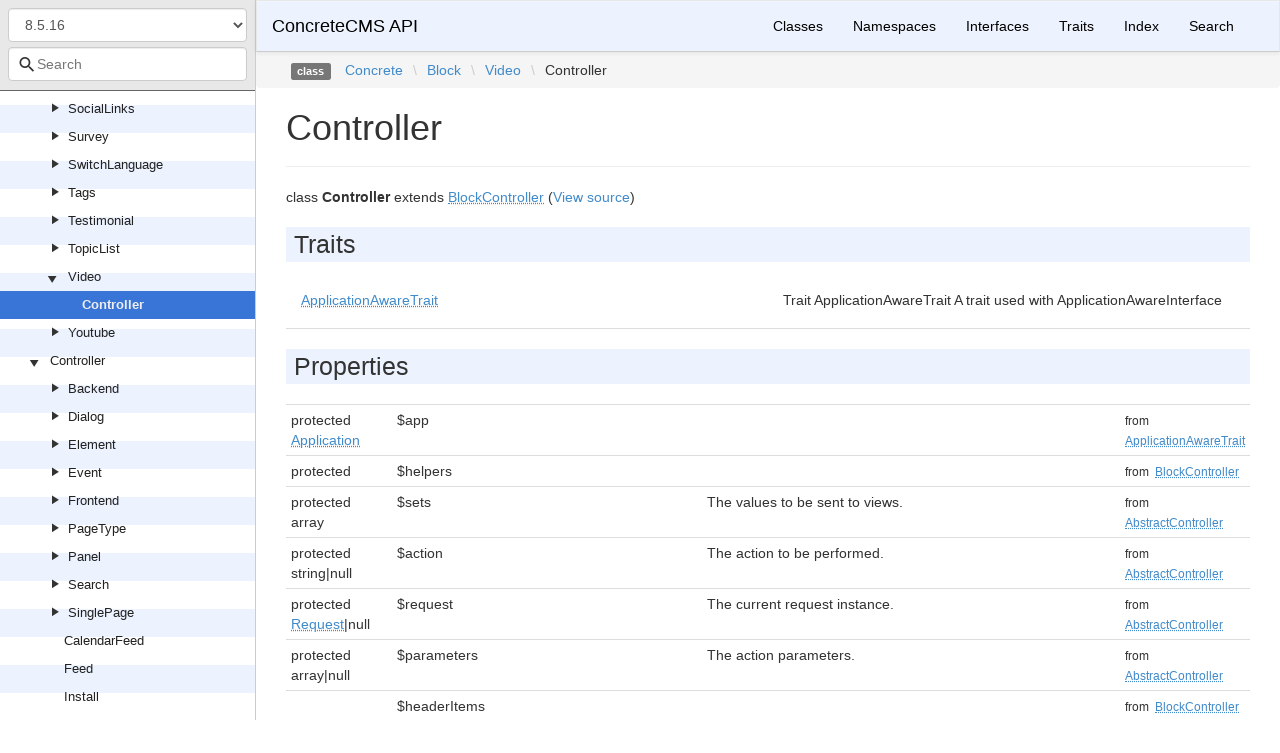

--- FILE ---
content_type: text/html; charset=utf-8
request_url: https://documentation.concretecms.org/api/8.3.0/Concrete/Block/Video/Controller.html
body_size: 15953
content:
<!DOCTYPE html>
<html lang="en">
<head>
    <meta charset="UTF-8" />
    <meta name="robots" content="index, follow, all" />
    <title>Concrete\Block\Video\Controller | ConcreteCMS API</title>

            <link rel="stylesheet" type="text/css" href="../../../css/bootstrap.min.css">
        <link rel="stylesheet" type="text/css" href="../../../css/bootstrap-theme.min.css">
        <link rel="stylesheet" type="text/css" href="../../../css/doctum.css">
        <link rel="stylesheet" type="text/css" href="../../../fonts/doctum-font.css">
        <script src="../../../js/jquery-3.5.1.slim.min.js"></script>
        <script async defer src="../../../doctum.js"></script>
        <script async defer src="../../../js/bootstrap.min.js"></script>
        <script async defer src="../../../js/autocomplete.min.js"></script>
        <meta name="MobileOptimized" content="width">
        <meta name="HandheldFriendly" content="true">
        <meta name="viewport" content="width=device-width,initial-scale=1,maximum-scale=1">

        <link rel="search"
          type="application/opensearchdescription+xml"
          href="https://documentation.concretecms.org/api/opensearch.xml"
          title="ConcreteCMS API (9.2.8)" />
    <link rel="search"
          type="application/opensearchdescription+xml"
          href="https://documentation.concretecms.org/api/opensearch.xml"
          title="ConcreteCMS API (9.2.7)" />
    <link rel="search"
          type="application/opensearchdescription+xml"
          href="https://documentation.concretecms.org/api/opensearch.xml"
          title="ConcreteCMS API (9.2.6)" />
    <link rel="search"
          type="application/opensearchdescription+xml"
          href="https://documentation.concretecms.org/api/opensearch.xml"
          title="ConcreteCMS API (9.2.5)" />
    <link rel="search"
          type="application/opensearchdescription+xml"
          href="https://documentation.concretecms.org/api/opensearch.xml"
          title="ConcreteCMS API (9.2.4)" />
    <link rel="search"
          type="application/opensearchdescription+xml"
          href="https://documentation.concretecms.org/api/opensearch.xml"
          title="ConcreteCMS API (9.2.3)" />
    <link rel="search"
          type="application/opensearchdescription+xml"
          href="https://documentation.concretecms.org/api/opensearch.xml"
          title="ConcreteCMS API (9.2.2)" />
    <link rel="search"
          type="application/opensearchdescription+xml"
          href="https://documentation.concretecms.org/api/opensearch.xml"
          title="ConcreteCMS API (9.2.1)" />
    <link rel="search"
          type="application/opensearchdescription+xml"
          href="https://documentation.concretecms.org/api/opensearch.xml"
          title="ConcreteCMS API (9.2.0)" />
    <link rel="search"
          type="application/opensearchdescription+xml"
          href="https://documentation.concretecms.org/api/opensearch.xml"
          title="ConcreteCMS API (9.1.3)" />
    <link rel="search"
          type="application/opensearchdescription+xml"
          href="https://documentation.concretecms.org/api/opensearch.xml"
          title="ConcreteCMS API (9.1.2)" />
    <link rel="search"
          type="application/opensearchdescription+xml"
          href="https://documentation.concretecms.org/api/opensearch.xml"
          title="ConcreteCMS API (9.1.1)" />
    <link rel="search"
          type="application/opensearchdescription+xml"
          href="https://documentation.concretecms.org/api/opensearch.xml"
          title="ConcreteCMS API (9.1.0)" />
    <link rel="search"
          type="application/opensearchdescription+xml"
          href="https://documentation.concretecms.org/api/opensearch.xml"
          title="ConcreteCMS API (9.0.2)" />
    <link rel="search"
          type="application/opensearchdescription+xml"
          href="https://documentation.concretecms.org/api/opensearch.xml"
          title="ConcreteCMS API (9.0.1)" />
    <link rel="search"
          type="application/opensearchdescription+xml"
          href="https://documentation.concretecms.org/api/opensearch.xml"
          title="ConcreteCMS API (9.0.0)" />
    <link rel="search"
          type="application/opensearchdescription+xml"
          href="https://documentation.concretecms.org/api/opensearch.xml"
          title="ConcreteCMS API (8.5.16)" />
    <link rel="search"
          type="application/opensearchdescription+xml"
          href="https://documentation.concretecms.org/api/opensearch.xml"
          title="ConcreteCMS API (8.5.15)" />
    <link rel="search"
          type="application/opensearchdescription+xml"
          href="https://documentation.concretecms.org/api/opensearch.xml"
          title="ConcreteCMS API (8.5.14)" />
    <link rel="search"
          type="application/opensearchdescription+xml"
          href="https://documentation.concretecms.org/api/opensearch.xml"
          title="ConcreteCMS API (8.5.13)" />
    <link rel="search"
          type="application/opensearchdescription+xml"
          href="https://documentation.concretecms.org/api/opensearch.xml"
          title="ConcreteCMS API (8.5.12)" />
    <link rel="search"
          type="application/opensearchdescription+xml"
          href="https://documentation.concretecms.org/api/opensearch.xml"
          title="ConcreteCMS API (8.5.11)" />
    <link rel="search"
          type="application/opensearchdescription+xml"
          href="https://documentation.concretecms.org/api/opensearch.xml"
          title="ConcreteCMS API (8.5.10)" />
    <link rel="search"
          type="application/opensearchdescription+xml"
          href="https://documentation.concretecms.org/api/opensearch.xml"
          title="ConcreteCMS API (8.5.9)" />
    <link rel="search"
          type="application/opensearchdescription+xml"
          href="https://documentation.concretecms.org/api/opensearch.xml"
          title="ConcreteCMS API (8.5.8)" />
    <link rel="search"
          type="application/opensearchdescription+xml"
          href="https://documentation.concretecms.org/api/opensearch.xml"
          title="ConcreteCMS API (8.5.7)" />
    <link rel="search"
          type="application/opensearchdescription+xml"
          href="https://documentation.concretecms.org/api/opensearch.xml"
          title="ConcreteCMS API (8.5.6)" />
    <link rel="search"
          type="application/opensearchdescription+xml"
          href="https://documentation.concretecms.org/api/opensearch.xml"
          title="ConcreteCMS API (8.5.5)" />
    <link rel="search"
          type="application/opensearchdescription+xml"
          href="https://documentation.concretecms.org/api/opensearch.xml"
          title="ConcreteCMS API (8.5.4)" />
    <link rel="search"
          type="application/opensearchdescription+xml"
          href="https://documentation.concretecms.org/api/opensearch.xml"
          title="ConcreteCMS API (8.5.3)" />
    <link rel="search"
          type="application/opensearchdescription+xml"
          href="https://documentation.concretecms.org/api/opensearch.xml"
          title="ConcreteCMS API (8.5.2)" />
    <link rel="search"
          type="application/opensearchdescription+xml"
          href="https://documentation.concretecms.org/api/opensearch.xml"
          title="ConcreteCMS API (8.5.1)" />
    <link rel="search"
          type="application/opensearchdescription+xml"
          href="https://documentation.concretecms.org/api/opensearch.xml"
          title="ConcreteCMS API (8.5.0)" />
    <link rel="search"
          type="application/opensearchdescription+xml"
          href="https://documentation.concretecms.org/api/opensearch.xml"
          title="ConcreteCMS API (8.4.5)" />
    <link rel="search"
          type="application/opensearchdescription+xml"
          href="https://documentation.concretecms.org/api/opensearch.xml"
          title="ConcreteCMS API (8.4.4)" />
    <link rel="search"
          type="application/opensearchdescription+xml"
          href="https://documentation.concretecms.org/api/opensearch.xml"
          title="ConcreteCMS API (8.4.3)" />
    <link rel="search"
          type="application/opensearchdescription+xml"
          href="https://documentation.concretecms.org/api/opensearch.xml"
          title="ConcreteCMS API (8.4.2)" />
    <link rel="search"
          type="application/opensearchdescription+xml"
          href="https://documentation.concretecms.org/api/opensearch.xml"
          title="ConcreteCMS API (8.4.1)" />
    <link rel="search"
          type="application/opensearchdescription+xml"
          href="https://documentation.concretecms.org/api/opensearch.xml"
          title="ConcreteCMS API (8.4.0)" />
    <link rel="search"
          type="application/opensearchdescription+xml"
          href="https://documentation.concretecms.org/api/opensearch.xml"
          title="ConcreteCMS API (8.3.2)" />
    <link rel="search"
          type="application/opensearchdescription+xml"
          href="https://documentation.concretecms.org/api/opensearch.xml"
          title="ConcreteCMS API (8.3.1)" />
    <link rel="search"
          type="application/opensearchdescription+xml"
          href="https://documentation.concretecms.org/api/opensearch.xml"
          title="ConcreteCMS API (8.3.0)" />
    <link rel="search"
          type="application/opensearchdescription+xml"
          href="https://documentation.concretecms.org/api/opensearch.xml"
          title="ConcreteCMS API (8.2.1)" />
    <link rel="search"
          type="application/opensearchdescription+xml"
          href="https://documentation.concretecms.org/api/opensearch.xml"
          title="ConcreteCMS API (9.2.x-dev)" />
    </head>

    <body id="class" data-name="class:Concrete_Block_Video_Controller" data-root-path="../../../" data-search-index-url="../../../doctum-search.json">
            <div id="content">
        <div id="left-column">
                <div id="control-panel">
                    <form action="#">
                <select class="form-control" id="version-switcher" name="version">
                                            <option
                            value="../../../../9.2.8/index.html"
                            data-version="9.2.8" >9.2.8</option>
                                            <option
                            value="../../../../9.2.7/index.html"
                            data-version="9.2.7" >9.2.7</option>
                                            <option
                            value="../../../../9.2.6/index.html"
                            data-version="9.2.6" >9.2.6</option>
                                            <option
                            value="../../../../9.2.5/index.html"
                            data-version="9.2.5" >9.2.5</option>
                                            <option
                            value="../../../../9.2.4/index.html"
                            data-version="9.2.4" >9.2.4</option>
                                            <option
                            value="../../../../9.2.3/index.html"
                            data-version="9.2.3" >9.2.3</option>
                                            <option
                            value="../../../../9.2.2/index.html"
                            data-version="9.2.2" >9.2.2</option>
                                            <option
                            value="../../../../9.2.1/index.html"
                            data-version="9.2.1" >9.2.1</option>
                                            <option
                            value="../../../../9.2.0/index.html"
                            data-version="9.2.0" >9.2.0</option>
                                            <option
                            value="../../../../9.1.3/index.html"
                            data-version="9.1.3" >9.1.3</option>
                                            <option
                            value="../../../../9.1.2/index.html"
                            data-version="9.1.2" >9.1.2</option>
                                            <option
                            value="../../../../9.1.1/index.html"
                            data-version="9.1.1" >9.1.1</option>
                                            <option
                            value="../../../../9.1.0/index.html"
                            data-version="9.1.0" >9.1.0</option>
                                            <option
                            value="../../../../9.0.2/index.html"
                            data-version="9.0.2" >9.0.2</option>
                                            <option
                            value="../../../../9.0.1/index.html"
                            data-version="9.0.1" >9.0.1</option>
                                            <option
                            value="../../../../9.0.0/index.html"
                            data-version="9.0.0" >9.0.0</option>
                                            <option
                            value="../../../../8.5.16/index.html"
                            data-version="8.5.16" selected>8.5.16</option>
                                            <option
                            value="../../../../8.5.15/index.html"
                            data-version="8.5.15" >8.5.15</option>
                                            <option
                            value="../../../../8.5.14/index.html"
                            data-version="8.5.14" >8.5.14</option>
                                            <option
                            value="../../../../8.5.13/index.html"
                            data-version="8.5.13" >8.5.13</option>
                                            <option
                            value="../../../../8.5.12/index.html"
                            data-version="8.5.12" >8.5.12</option>
                                            <option
                            value="../../../../8.5.11/index.html"
                            data-version="8.5.11" >8.5.11</option>
                                            <option
                            value="../../../../8.5.10/index.html"
                            data-version="8.5.10" >8.5.10</option>
                                            <option
                            value="../../../../8.5.9/index.html"
                            data-version="8.5.9" >8.5.9</option>
                                            <option
                            value="../../../../8.5.8/index.html"
                            data-version="8.5.8" >8.5.8</option>
                                            <option
                            value="../../../../8.5.7/index.html"
                            data-version="8.5.7" >8.5.7</option>
                                            <option
                            value="../../../../8.5.6/index.html"
                            data-version="8.5.6" >8.5.6</option>
                                            <option
                            value="../../../../8.5.5/index.html"
                            data-version="8.5.5" >8.5.5</option>
                                            <option
                            value="../../../../8.5.4/index.html"
                            data-version="8.5.4" >8.5.4</option>
                                            <option
                            value="../../../../8.5.3/index.html"
                            data-version="8.5.3" >8.5.3</option>
                                            <option
                            value="../../../../8.5.2/index.html"
                            data-version="8.5.2" >8.5.2</option>
                                            <option
                            value="../../../../8.5.1/index.html"
                            data-version="8.5.1" >8.5.1</option>
                                            <option
                            value="../../../../8.5.0/index.html"
                            data-version="8.5.0" >8.5.0</option>
                                            <option
                            value="../../../../8.4.5/index.html"
                            data-version="8.4.5" >8.4.5</option>
                                            <option
                            value="../../../../8.4.4/index.html"
                            data-version="8.4.4" >8.4.4</option>
                                            <option
                            value="../../../../8.4.3/index.html"
                            data-version="8.4.3" >8.4.3</option>
                                            <option
                            value="../../../../8.4.2/index.html"
                            data-version="8.4.2" >8.4.2</option>
                                            <option
                            value="../../../../8.4.1/index.html"
                            data-version="8.4.1" >8.4.1</option>
                                            <option
                            value="../../../../8.4.0/index.html"
                            data-version="8.4.0" >8.4.0</option>
                                            <option
                            value="../../../../8.3.2/index.html"
                            data-version="8.3.2" >8.3.2</option>
                                            <option
                            value="../../../../8.3.1/index.html"
                            data-version="8.3.1" >8.3.1</option>
                                            <option
                            value="../../../../8.3.0/index.html"
                            data-version="8.3.0" >8.3.0</option>
                                            <option
                            value="../../../../8.2.1/index.html"
                            data-version="8.2.1" >8.2.1</option>
                                            <option
                            value="../../../../9.2.x-dev/index.html"
                            data-version="9.2.x-dev" >9.2.x-dev</option>
                                    </select>
            </form>
                <div class="search-bar hidden" id="search-progress-bar-container">
            <div class="progress">
                <div class="progress-bar" role="progressbar" id="search-progress-bar"
                    aria-valuenow="0" aria-valuemin="0" aria-valuemax="100" style="width: 0%"></div>
            </div>
        </div>
        <form id="search-form" action="../../../search.html">
            <span class="icon icon-search"></span>
            <input name="search"
                   id="doctum-search-auto-complete"
                   class="typeahead form-control"
                   type="search"
                   placeholder="Search"
                   spellcheck="false"
                   autocorrect="off"
                   autocomplete="off"
                   autocapitalize="off">
            <div class="auto-complete-results" id="auto-complete-results"></div>
        </form>
    </div>

                <div id="api-tree"></div>

        </div>
        <div id="right-column">
                <nav id="site-nav" class="navbar navbar-default" role="navigation">
        <div class="container-fluid">
            <div class="navbar-header">
                <button type="button" class="navbar-toggle" data-toggle="collapse" data-target="#navbar-elements">
                    <span class="sr-only">Toggle navigation</span>
                    <span class="icon-bar"></span>
                    <span class="icon-bar"></span>
                    <span class="icon-bar"></span>
                </button>
                <a class="navbar-brand" href="../../../index.html">ConcreteCMS API</a>
            </div>
            <div class="collapse navbar-collapse" id="navbar-elements">
                <ul class="nav navbar-nav">
                                        <li role="presentation" class="dropdown visible-xs-block visible-sm-block">
                        <a class="dropdown-toggle" data-toggle="dropdown" href="#"
                            role="button" aria-haspopup="true" aria-expanded="false">Versions&nbsp;<span class="caret"></span>
                        </a>
                        <ul class="dropdown-menu">
                        <li ><a href="../../../../9.2.8/index.html" data-version="9.2.8">9.2.8</a></li>
                        <li ><a href="../../../../9.2.7/index.html" data-version="9.2.7">9.2.7</a></li>
                        <li ><a href="../../../../9.2.6/index.html" data-version="9.2.6">9.2.6</a></li>
                        <li ><a href="../../../../9.2.5/index.html" data-version="9.2.5">9.2.5</a></li>
                        <li ><a href="../../../../9.2.4/index.html" data-version="9.2.4">9.2.4</a></li>
                        <li ><a href="../../../../9.2.3/index.html" data-version="9.2.3">9.2.3</a></li>
                        <li ><a href="../../../../9.2.2/index.html" data-version="9.2.2">9.2.2</a></li>
                        <li ><a href="../../../../9.2.1/index.html" data-version="9.2.1">9.2.1</a></li>
                        <li ><a href="../../../../9.2.0/index.html" data-version="9.2.0">9.2.0</a></li>
                        <li ><a href="../../../../9.1.3/index.html" data-version="9.1.3">9.1.3</a></li>
                        <li ><a href="../../../../9.1.2/index.html" data-version="9.1.2">9.1.2</a></li>
                        <li ><a href="../../../../9.1.1/index.html" data-version="9.1.1">9.1.1</a></li>
                        <li ><a href="../../../../9.1.0/index.html" data-version="9.1.0">9.1.0</a></li>
                        <li ><a href="../../../../9.0.2/index.html" data-version="9.0.2">9.0.2</a></li>
                        <li ><a href="../../../../9.0.1/index.html" data-version="9.0.1">9.0.1</a></li>
                        <li ><a href="../../../../9.0.0/index.html" data-version="9.0.0">9.0.0</a></li>
                        <li class="active"><a href="../../../../8.5.16/index.html" data-version="8.5.16">8.5.16</a></li>
                        <li ><a href="../../../../8.5.15/index.html" data-version="8.5.15">8.5.15</a></li>
                        <li ><a href="../../../../8.5.14/index.html" data-version="8.5.14">8.5.14</a></li>
                        <li ><a href="../../../../8.5.13/index.html" data-version="8.5.13">8.5.13</a></li>
                        <li ><a href="../../../../8.5.12/index.html" data-version="8.5.12">8.5.12</a></li>
                        <li ><a href="../../../../8.5.11/index.html" data-version="8.5.11">8.5.11</a></li>
                        <li ><a href="../../../../8.5.10/index.html" data-version="8.5.10">8.5.10</a></li>
                        <li ><a href="../../../../8.5.9/index.html" data-version="8.5.9">8.5.9</a></li>
                        <li ><a href="../../../../8.5.8/index.html" data-version="8.5.8">8.5.8</a></li>
                        <li ><a href="../../../../8.5.7/index.html" data-version="8.5.7">8.5.7</a></li>
                        <li ><a href="../../../../8.5.6/index.html" data-version="8.5.6">8.5.6</a></li>
                        <li ><a href="../../../../8.5.5/index.html" data-version="8.5.5">8.5.5</a></li>
                        <li ><a href="../../../../8.5.4/index.html" data-version="8.5.4">8.5.4</a></li>
                        <li ><a href="../../../../8.5.3/index.html" data-version="8.5.3">8.5.3</a></li>
                        <li ><a href="../../../../8.5.2/index.html" data-version="8.5.2">8.5.2</a></li>
                        <li ><a href="../../../../8.5.1/index.html" data-version="8.5.1">8.5.1</a></li>
                        <li ><a href="../../../../8.5.0/index.html" data-version="8.5.0">8.5.0</a></li>
                        <li ><a href="../../../../8.4.5/index.html" data-version="8.4.5">8.4.5</a></li>
                        <li ><a href="../../../../8.4.4/index.html" data-version="8.4.4">8.4.4</a></li>
                        <li ><a href="../../../../8.4.3/index.html" data-version="8.4.3">8.4.3</a></li>
                        <li ><a href="../../../../8.4.2/index.html" data-version="8.4.2">8.4.2</a></li>
                        <li ><a href="../../../../8.4.1/index.html" data-version="8.4.1">8.4.1</a></li>
                        <li ><a href="../../../../8.4.0/index.html" data-version="8.4.0">8.4.0</a></li>
                        <li ><a href="../../../../8.3.2/index.html" data-version="8.3.2">8.3.2</a></li>
                        <li ><a href="../../../../8.3.1/index.html" data-version="8.3.1">8.3.1</a></li>
                        <li ><a href="../../../../8.3.0/index.html" data-version="8.3.0">8.3.0</a></li>
                        <li ><a href="../../../../8.2.1/index.html" data-version="8.2.1">8.2.1</a></li>
                        <li ><a href="../../../../9.2.x-dev/index.html" data-version="9.2.x-dev">9.2.x-dev</a></li>
                        </ul>
                    </li>
                    <li><a href="../../../classes.html">Classes</a></li>
                    <li><a href="../../../namespaces.html">Namespaces</a></li>
                    <li><a href="../../../interfaces.html">Interfaces</a></li>
                    <li><a href="../../../traits.html">Traits</a></li>
                    <li><a href="../../../doc-index.html">Index</a></li>
                    <li><a href="../../../search.html">Search</a></li>
                </ul>
            </div>
        </div>
    </nav>

                        <div class="namespace-breadcrumbs">
            <ol class="breadcrumb">
                <li><span class="label label-default">class</span></li>
                        <li><a href="../../../Concrete.html">Concrete</a></li><li class="backslash">\</li><li><a href="../../../Concrete/Block.html">Block</a></li><li class="backslash">\</li><li><a href="../../../Concrete/Block/Video.html">Video</a></li><li class="backslash">\</li><li>Controller</li>
            </ol>
        </div>
                <div id="page-content">
    <div class="page-header">
        <h1>Controller    
            </h1>
    </div>

    
    <p>        class
    <strong>Controller</strong>        extends <a href="../../../Concrete/Core/Block/BlockController.html"><abbr title="Concrete\Core\Block\BlockController">BlockController</abbr></a>        (<a href="https://github.com/concrete5/concrete5/blob/8.5.16/concrete/blocks/video/controller.php">View source</a>)
</p>

        
    
        

            
                <h2>Traits</h2>

        
    <div class="container-fluid underlined">
                    <div class="row">
                <div class="col-md-6">
                    <a href="../../../Concrete/Core/Application/ApplicationAwareTrait.html"><abbr title="Concrete\Core\Application\ApplicationAwareTrait">ApplicationAwareTrait</abbr></a>    </div>
                <div class="col-md-6"><p>Trait ApplicationAwareTrait
A trait used with ApplicationAwareInterface</p></div>
            </div>
            </div>
    
    
            <h2>Properties</h2>

            <table class="table table-condensed">
                    <tr>
                <td class="type" id="property_app">
                                        protected                                        <a href="../../../Concrete/Core/Application/Application.html"><abbr title="Concrete\Core\Application\Application">Application</abbr></a>
                                                                                
                                    </td>
                <td>$app</td>
                <td class="last"></td>
                <td><small>from&nbsp;<a href="../../../Concrete/Core/Application/ApplicationAwareTrait.html#property_app">
<abbr title="Concrete\Core\Application\ApplicationAwareTrait">ApplicationAwareTrait</abbr></a></small></td>
            </tr>
                    <tr>
                <td class="type" id="property_helpers">
                                        protected                                        
                                                                                
                                    </td>
                <td>$helpers</td>
                <td class="last"></td>
                <td><small>from&nbsp;<a href="../../../Concrete/Core/Block/BlockController.html#property_helpers">
<abbr title="Concrete\Core\Block\BlockController">BlockController</abbr></a></small></td>
            </tr>
                    <tr>
                <td class="type" id="property_sets">
                                        protected                                        array
                                                                                
                                    </td>
                <td>$sets</td>
                <td class="last"><p>The values to be sent to views.</p></td>
                <td><small>from&nbsp;<a href="../../../Concrete/Core/Controller/AbstractController.html#property_sets">
<abbr title="Concrete\Core\Controller\AbstractController">AbstractController</abbr></a></small></td>
            </tr>
                    <tr>
                <td class="type" id="property_action">
                                        protected                                        string|null
                                                                                
                                    </td>
                <td>$action</td>
                <td class="last"><p>The action to be performed.</p></td>
                <td><small>from&nbsp;<a href="../../../Concrete/Core/Controller/AbstractController.html#property_action">
<abbr title="Concrete\Core\Controller\AbstractController">AbstractController</abbr></a></small></td>
            </tr>
                    <tr>
                <td class="type" id="property_request">
                                        protected                                        <a href="../../../Concrete/Core/Http/Request.html"><abbr title="Concrete\Core\Http\Request">Request</abbr></a>|null
                                                                                
                                    </td>
                <td>$request</td>
                <td class="last"><p>The current request instance.</p></td>
                <td><small>from&nbsp;<a href="../../../Concrete/Core/Controller/AbstractController.html#property_request">
<abbr title="Concrete\Core\Controller\AbstractController">AbstractController</abbr></a></small></td>
            </tr>
                    <tr>
                <td class="type" id="property_parameters">
                                        protected                                        array|null
                                                                                
                                    </td>
                <td>$parameters</td>
                <td class="last"><p>The action parameters.</p></td>
                <td><small>from&nbsp;<a href="../../../Concrete/Core/Controller/AbstractController.html#property_parameters">
<abbr title="Concrete\Core\Controller\AbstractController">AbstractController</abbr></a></small></td>
            </tr>
                    <tr>
                <td class="type" id="property_headerItems">
                                                                                
                                                                                
                                    </td>
                <td>$headerItems</td>
                <td class="last"></td>
                <td><small>from&nbsp;<a href="../../../Concrete/Core/Block/BlockController.html#property_headerItems">
<abbr title="Concrete\Core\Block\BlockController">BlockController</abbr></a></small></td>
            </tr>
                    <tr>
                <td class="type" id="property_blockViewRenderOverride">
                                                                                
                                                                                
                                    </td>
                <td>$blockViewRenderOverride</td>
                <td class="last"></td>
                <td><small>from&nbsp;<a href="../../../Concrete/Core/Block/BlockController.html#property_blockViewRenderOverride">
<abbr title="Concrete\Core\Block\BlockController">BlockController</abbr></a></small></td>
            </tr>
                    <tr>
                <td class="type" id="property_record">
                                        protected                                        
                                                                                
                                    </td>
                <td>$record</td>
                <td class="last"></td>
                <td><small>from&nbsp;<a href="../../../Concrete/Core/Block/BlockController.html#property_record">
<abbr title="Concrete\Core\Block\BlockController">BlockController</abbr></a></small></td>
            </tr>
                    <tr>
                <td class="type" id="property_block">
                                        protected                                        
                                                                                
                                    </td>
                <td>$block</td>
                <td class="last"></td>
                <td><small>from&nbsp;<a href="../../../Concrete/Core/Block/BlockController.html#property_block">
<abbr title="Concrete\Core\Block\BlockController">BlockController</abbr></a></small></td>
            </tr>
                    <tr>
                <td class="type" id="property_bID">
                                        protected                                        
                                                                                
                                    </td>
                <td>$bID</td>
                <td class="last"></td>
                <td><small>from&nbsp;<a href="../../../Concrete/Core/Block/BlockController.html#property_bID">
<abbr title="Concrete\Core\Block\BlockController">BlockController</abbr></a></small></td>
            </tr>
                    <tr>
                <td class="type" id="property_btDescription">
                                        protected                                        
                                                                                
                                    </td>
                <td>$btDescription</td>
                <td class="last"></td>
                <td><small>from&nbsp;<a href="../../../Concrete/Core/Block/BlockController.html#property_btDescription">
<abbr title="Concrete\Core\Block\BlockController">BlockController</abbr></a></small></td>
            </tr>
                    <tr>
                <td class="type" id="property_btName">
                                        protected                                        
                                                                                
                                    </td>
                <td>$btName</td>
                <td class="last"></td>
                <td><small>from&nbsp;<a href="../../../Concrete/Core/Block/BlockController.html#property_btName">
<abbr title="Concrete\Core\Block\BlockController">BlockController</abbr></a></small></td>
            </tr>
                    <tr>
                <td class="type" id="property_btHandle">
                                        protected                                        
                                                                                
                                    </td>
                <td>$btHandle</td>
                <td class="last"></td>
                <td><small>from&nbsp;<a href="../../../Concrete/Core/Block/BlockController.html#property_btHandle">
<abbr title="Concrete\Core\Block\BlockController">BlockController</abbr></a></small></td>
            </tr>
                    <tr>
                <td class="type" id="property_btIsInternal">
                                        protected                                        
                                                                                
                                    </td>
                <td>$btIsInternal</td>
                <td class="last"></td>
                <td><small>from&nbsp;<a href="../../../Concrete/Core/Block/BlockController.html#property_btIsInternal">
<abbr title="Concrete\Core\Block\BlockController">BlockController</abbr></a></small></td>
            </tr>
                    <tr>
                <td class="type" id="property_btSupportsInlineAdd">
                                        protected                                        
                                                                                
                                    </td>
                <td>$btSupportsInlineAdd</td>
                <td class="last"></td>
                <td><small>from&nbsp;<a href="../../../Concrete/Core/Block/BlockController.html#property_btSupportsInlineAdd">
<abbr title="Concrete\Core\Block\BlockController">BlockController</abbr></a></small></td>
            </tr>
                    <tr>
                <td class="type" id="property_btIgnorePageThemeGridFrameworkContainer">
                                        protected                                        
                                                                                
                                    </td>
                <td>$btIgnorePageThemeGridFrameworkContainer</td>
                <td class="last"></td>
                <td><small>from&nbsp;<a href="../../../Concrete/Core/Block/BlockController.html#property_btIgnorePageThemeGridFrameworkContainer">
<abbr title="Concrete\Core\Block\BlockController">BlockController</abbr></a></small></td>
            </tr>
                    <tr>
                <td class="type" id="property_btSupportsInlineEdit">
                                        protected                                        
                                                                                
                                    </td>
                <td>$btSupportsInlineEdit</td>
                <td class="last"></td>
                <td><small>from&nbsp;<a href="../../../Concrete/Core/Block/BlockController.html#property_btSupportsInlineEdit">
<abbr title="Concrete\Core\Block\BlockController">BlockController</abbr></a></small></td>
            </tr>
                    <tr>
                <td class="type" id="property_btCopyWhenPropagate">
                                        protected                                        
                                                                                
                                    </td>
                <td>$btCopyWhenPropagate</td>
                <td class="last"></td>
                <td><small>from&nbsp;<a href="../../../Concrete/Core/Block/BlockController.html#property_btCopyWhenPropagate">
<abbr title="Concrete\Core\Block\BlockController">BlockController</abbr></a></small></td>
            </tr>
                    <tr>
                <td class="type" id="property_btIncludeAll">
                                        protected                                        
                                                                                
                                    </td>
                <td>$btIncludeAll</td>
                <td class="last"></td>
                <td><small>from&nbsp;<a href="../../../Concrete/Core/Block/BlockController.html#property_btIncludeAll">
<abbr title="Concrete\Core\Block\BlockController">BlockController</abbr></a></small></td>
            </tr>
                    <tr>
                <td class="type" id="property_btInterfaceWidth">
                                        protected                                        
                                                                                
                                    </td>
                <td>$btInterfaceWidth</td>
                <td class="last"></td>
                <td></td>
            </tr>
                    <tr>
                <td class="type" id="property_btInterfaceHeight">
                                        protected                                        
                                                                                
                                    </td>
                <td>$btInterfaceHeight</td>
                <td class="last"></td>
                <td></td>
            </tr>
                    <tr>
                <td class="type" id="property_btHasRendered">
                                        protected                                        
                                                                                
                                    </td>
                <td>$btHasRendered</td>
                <td class="last"></td>
                <td><small>from&nbsp;<a href="../../../Concrete/Core/Block/BlockController.html#property_btHasRendered">
<abbr title="Concrete\Core\Block\BlockController">BlockController</abbr></a></small></td>
            </tr>
                    <tr>
                <td class="type" id="property_btCacheBlockRecord">
                                        protected                                        
                                                                                
                                    </td>
                <td>$btCacheBlockRecord</td>
                <td class="last"></td>
                <td><small>from&nbsp;<a href="../../../Concrete/Core/Block/BlockController.html#property_btCacheBlockRecord">
<abbr title="Concrete\Core\Block\BlockController">BlockController</abbr></a></small></td>
            </tr>
                    <tr>
                <td class="type" id="property_btCacheBlockOutput">
                                        protected                                        
                                                                                
                                    </td>
                <td>$btCacheBlockOutput</td>
                <td class="last"></td>
                <td></td>
            </tr>
                    <tr>
                <td class="type" id="property_btCacheBlockOutputLifetime">
                                        protected                                        
                                                                                
                                    </td>
                <td>$btCacheBlockOutputLifetime</td>
                <td class="last"></td>
                <td><small>from&nbsp;<a href="../../../Concrete/Core/Block/BlockController.html#property_btCacheBlockOutputLifetime">
<abbr title="Concrete\Core\Block\BlockController">BlockController</abbr></a></small></td>
            </tr>
                    <tr>
                <td class="type" id="property_btCacheBlockOutputOnPost">
                                        protected                                        
                                                                                
                                    </td>
                <td>$btCacheBlockOutputOnPost</td>
                <td class="last"></td>
                <td></td>
            </tr>
                    <tr>
                <td class="type" id="property_btCacheBlockOutputForRegisteredUsers">
                                        protected                                        
                                                                                
                                    </td>
                <td>$btCacheBlockOutputForRegisteredUsers</td>
                <td class="last"></td>
                <td><small>from&nbsp;<a href="../../../Concrete/Core/Block/BlockController.html#property_btCacheBlockOutputForRegisteredUsers">
<abbr title="Concrete\Core\Block\BlockController">BlockController</abbr></a></small></td>
            </tr>
                    <tr>
                <td class="type" id="property_bActionCID">
                                        protected                                        
                                                                                
                                    </td>
                <td>$bActionCID</td>
                <td class="last"></td>
                <td><small>from&nbsp;<a href="../../../Concrete/Core/Block/BlockController.html#property_bActionCID">
<abbr title="Concrete\Core\Block\BlockController">BlockController</abbr></a></small></td>
            </tr>
                    <tr>
                <td class="type" id="property_btExportPageColumns">
                                        protected                                        
                                                                                
                                    </td>
                <td>$btExportPageColumns</td>
                <td class="last"></td>
                <td><small>from&nbsp;<a href="../../../Concrete/Core/Block/BlockController.html#property_btExportPageColumns">
<abbr title="Concrete\Core\Block\BlockController">BlockController</abbr></a></small></td>
            </tr>
                    <tr>
                <td class="type" id="property_btExportFileColumns">
                                        protected                                        
                                                                                
                                    </td>
                <td>$btExportFileColumns</td>
                <td class="last"></td>
                <td></td>
            </tr>
                    <tr>
                <td class="type" id="property_btExportPageTypeColumns">
                                        protected                                        
                                                                                
                                    </td>
                <td>$btExportPageTypeColumns</td>
                <td class="last"></td>
                <td><small>from&nbsp;<a href="../../../Concrete/Core/Block/BlockController.html#property_btExportPageTypeColumns">
<abbr title="Concrete\Core\Block\BlockController">BlockController</abbr></a></small></td>
            </tr>
                    <tr>
                <td class="type" id="property_btExportPageFeedColumns">
                                        protected                                        
                                                                                
                                    </td>
                <td>$btExportPageFeedColumns</td>
                <td class="last"></td>
                <td><small>from&nbsp;<a href="../../../Concrete/Core/Block/BlockController.html#property_btExportPageFeedColumns">
<abbr title="Concrete\Core\Block\BlockController">BlockController</abbr></a></small></td>
            </tr>
                    <tr>
                <td class="type" id="property_btWrapperClass">
                                        protected                                        
                                                                                
                                    </td>
                <td>$btWrapperClass</td>
                <td class="last"></td>
                <td></td>
            </tr>
                    <tr>
                <td class="type" id="property_btDefaultSet">
                                        protected                                        
                                                                                
                                    </td>
                <td>$btDefaultSet</td>
                <td class="last"></td>
                <td><small>from&nbsp;<a href="../../../Concrete/Core/Block/BlockController.html#property_btDefaultSet">
<abbr title="Concrete\Core\Block\BlockController">BlockController</abbr></a></small></td>
            </tr>
                    <tr>
                <td class="type" id="property_btFeatures">
                                        protected                                        
                                                                                
                                    </td>
                <td>$btFeatures</td>
                <td class="last"></td>
                <td><small>from&nbsp;<a href="../../../Concrete/Core/Block/BlockController.html#property_btFeatures">
<abbr title="Concrete\Core\Block\BlockController">BlockController</abbr></a></small></td>
            </tr>
                    <tr>
                <td class="type" id="property_btFeatureObjects">
                                        protected                                        
                                                                                
                                    </td>
                <td>$btFeatureObjects</td>
                <td class="last"></td>
                <td><small>from&nbsp;<a href="../../../Concrete/Core/Block/BlockController.html#property_btFeatureObjects">
<abbr title="Concrete\Core\Block\BlockController">BlockController</abbr></a></small></td>
            </tr>
                    <tr>
                <td class="type" id="property_identifier">
                                        protected                                        
                                                                                
                                    </td>
                <td>$identifier</td>
                <td class="last"></td>
                <td><small>from&nbsp;<a href="../../../Concrete/Core/Block/BlockController.html#property_identifier">
<abbr title="Concrete\Core\Block\BlockController">BlockController</abbr></a></small></td>
            </tr>
                    <tr>
                <td class="type" id="property_btTable">
                                        protected                                        
                                                                                
                                    </td>
                <td>$btTable</td>
                <td class="last"></td>
                <td></td>
            </tr>
                    <tr>
                <td class="type" id="property_btID">
                                        protected                                        
                                                                                
                                    </td>
                <td>$btID</td>
                <td class="last"></td>
                <td><small>from&nbsp;<a href="../../../Concrete/Core/Block/BlockController.html#property_btID">
<abbr title="Concrete\Core\Block\BlockController">BlockController</abbr></a></small></td>
            </tr>
                    <tr>
                <td class="type" id="property_supportSavingNullValues">
                                        protected                                        bool
                                                                                
                                    </td>
                <td>$supportSavingNullValues</td>
                <td class="last"><p>Set this to true if the data sent to the save/performSave methods can contain NULL values that should be persisted.</p></td>
                <td><small>from&nbsp;<a href="../../../Concrete/Core/Block/BlockController.html#property_supportSavingNullValues">
<abbr title="Concrete\Core\Block\BlockController">BlockController</abbr></a></small></td>
            </tr>
            </table>

    
            <h2>Methods</h2>

            <div class="container-fluid underlined">
                    <div class="row">
                <div class="col-md-2 type">
                    
                </div>
                <div class="col-md-8">
                    <a href="#method_setApplication">setApplication</a>(<a href="../../../Concrete/Core/Application/Application.html"><abbr title="Concrete\Core\Application\Application">Application</abbr></a> $app)
        
                                            <p><p>Setter method for the application</p></p>                </div>
                <div class="col-md-2"><small>from&nbsp;<a href="../../../Concrete/Core/Application/ApplicationAwareTrait.html#method_setApplication">
<abbr title="Concrete\Core\Application\ApplicationAwareTrait">ApplicationAwareTrait</abbr></a></small></div>
            </div>
                    <div class="row">
                <div class="col-md-2 type">
                    
                </div>
                <div class="col-md-8">
                    <a href="#method___construct">__construct</a>(<a href="../../../Concrete/Core/Entity/Block/BlockType/BlockType.html"><abbr title="Concrete\Core\Entity\Block\BlockType\BlockType">BlockType</abbr></a> $obj = null)
        
                                            <p><p>Instantiates the block controller.</p></p>                </div>
                <div class="col-md-2"><small>from&nbsp;<a href="../../../Concrete/Core/Block/BlockController.html#method___construct">
<abbr title="Concrete\Core\Block\BlockController">BlockController</abbr></a></small></div>
            </div>
                    <div class="row">
                <div class="col-md-2 type">
                    Request
                </div>
                <div class="col-md-8">
                    <a href="#method_getRequest">getRequest</a>()
        
                                            <p><p>Get the current request instance.</p></p>                </div>
                <div class="col-md-2"><small>from&nbsp;<a href="../../../Concrete/Core/Controller/AbstractController.html#method_getRequest">
<abbr title="Concrete\Core\Controller\AbstractController">AbstractController</abbr></a></small></div>
            </div>
                    <div class="row">
                <div class="col-md-2 type">
                    
                </div>
                <div class="col-md-8">
                    <a href="#method_setRequest">setRequest</a>(Request $request)
        
                                            <p><p>Set the current request instance.</p></p>                </div>
                <div class="col-md-2"><small>from&nbsp;<a href="../../../Concrete/Core/Controller/AbstractController.html#method_setRequest">
<abbr title="Concrete\Core\Controller\AbstractController">AbstractController</abbr></a></small></div>
            </div>
                    <div class="row">
                <div class="col-md-2 type">
                    
                </div>
                <div class="col-md-8">
                    <a href="#method_requireAsset">requireAsset</a>()
        
                                            <p><p>Add an asset required in views.</p></p>                </div>
                <div class="col-md-2"><small>from&nbsp;<a href="../../../Concrete/Core/Controller/AbstractController.html#method_requireAsset">
<abbr title="Concrete\Core\Controller\AbstractController">AbstractController</abbr></a></small></div>
            </div>
                    <div class="row">
                <div class="col-md-2 type">
                    
                </div>
                <div class="col-md-8">
                    <a href="#method_addHeaderItem">addHeaderItem</a>(string $item)
        
                                            <p><p>Adds an item to the view's header. This item will then be automatically printed out before the <body> section of the page.</p></p>                </div>
                <div class="col-md-2"><small>from&nbsp;<a href="../../../Concrete/Core/Controller/AbstractController.html#method_addHeaderItem">
<abbr title="Concrete\Core\Controller\AbstractController">AbstractController</abbr></a></small></div>
            </div>
                    <div class="row">
                <div class="col-md-2 type">
                    
                </div>
                <div class="col-md-8">
                    <a href="#method_addFooterItem">addFooterItem</a>(string $item)
        
                                            <p><p>Adds an item to the view's footer. This item will then be automatically printed out before the </body> section of the page.</p></p>                </div>
                <div class="col-md-2"><small>from&nbsp;<a href="../../../Concrete/Core/Controller/AbstractController.html#method_addFooterItem">
<abbr title="Concrete\Core\Controller\AbstractController">AbstractController</abbr></a></small></div>
            </div>
                    <div class="row">
                <div class="col-md-2 type">
                    
                </div>
                <div class="col-md-8">
                    <a href="#method_set">set</a>(string $key, mixed $val)
        
                                            <p><p>Set a value to be sent to the view.</p></p>                </div>
                <div class="col-md-2"><small>from&nbsp;<a href="../../../Concrete/Core/Controller/AbstractController.html#method_set">
<abbr title="Concrete\Core\Controller\AbstractController">AbstractController</abbr></a></small></div>
            </div>
                    <div class="row">
                <div class="col-md-2 type">
                    array
                </div>
                <div class="col-md-8">
                    <a href="#method_getSets">getSets</a>()
        
                                            <p><p>Get the values to be sent to views.</p></p>                </div>
                <div class="col-md-2"><small>from&nbsp;<a href="../../../Concrete/Core/Controller/AbstractController.html#method_getSets">
<abbr title="Concrete\Core\Controller\AbstractController">AbstractController</abbr></a></small></div>
            </div>
                    <div class="row">
                <div class="col-md-2 type">
                    bool
                </div>
                <div class="col-md-8">
                    <a href="#method_shouldRunControllerTask">shouldRunControllerTask</a>()
        
                                            <p><p>Should the action be executed? Override this method to answer something different than true.</p></p>                </div>
                <div class="col-md-2"><small>from&nbsp;<a href="../../../Concrete/Core/Controller/AbstractController.html#method_shouldRunControllerTask">
<abbr title="Concrete\Core\Controller\AbstractController">AbstractController</abbr></a></small></div>
            </div>
                    <div class="row">
                <div class="col-md-2 type">
                    array
                </div>
                <div class="col-md-8">
                    <a href="#method_getHelperObjects">getHelperObjects</a>()
        
                                            <p><p>Get the the helpers that will be be automatically sent to Views as variables.</p></p>                </div>
                <div class="col-md-2"><small>from&nbsp;<a href="../../../Concrete/Core/Controller/AbstractController.html#method_getHelperObjects">
<abbr title="Concrete\Core\Controller\AbstractController">AbstractController</abbr></a></small></div>
            </div>
                    <div class="row">
                <div class="col-md-2 type">
                    mixed
                </div>
                <div class="col-md-8">
                    <a href="#method_get">get</a>(string|null $key = null, mixed $defaultValue = null)
        
                                            <p><p>Get the whole $_GET array or a specific querystring value.</p></p>                </div>
                <div class="col-md-2"><small>from&nbsp;<a href="../../../Concrete/Core/Controller/AbstractController.html#method_get">
<abbr title="Concrete\Core\Controller\AbstractController">AbstractController</abbr></a></small></div>
            </div>
                    <div class="row">
                <div class="col-md-2 type">
                    
                </div>
                <div class="col-md-8">
                    <a href="#method_getTask">getTask</a>()
        <small><span class="label label-danger">deprecated</span></small>
                                            <p class="no-description">No description</p>
                                    </div>
                <div class="col-md-2"><small>from&nbsp;<a href="../../../Concrete/Core/Controller/AbstractController.html#method_getTask">
<abbr title="Concrete\Core\Controller\AbstractController">AbstractController</abbr></a></small></div>
            </div>
                    <div class="row">
                <div class="col-md-2 type">
                    string|null
                </div>
                <div class="col-md-8">
                    <a href="#method_getAction">getAction</a>()
        
                                            <p><p>Get the action to be performed.</p></p>                </div>
                <div class="col-md-2"><small>from&nbsp;<a href="../../../Concrete/Core/Controller/AbstractController.html#method_getAction">
<abbr title="Concrete\Core\Controller\AbstractController">AbstractController</abbr></a></small></div>
            </div>
                    <div class="row">
                <div class="col-md-2 type">
                    array|null
                </div>
                <div class="col-md-8">
                    <a href="#method_getParameters">getParameters</a>()
        
                                            <p><p>Get the action parameters.</p></p>                </div>
                <div class="col-md-2"><small>from&nbsp;<a href="../../../Concrete/Core/Controller/AbstractController.html#method_getParameters">
<abbr title="Concrete\Core\Controller\AbstractController">AbstractController</abbr></a></small></div>
            </div>
                    <div class="row">
                <div class="col-md-2 type">
                    
                </div>
                <div class="col-md-8">
                    <a href="#method_on_start">on_start</a>()
        
                                            <p><p>Override this method to perform controller initializations.</p></p>                </div>
                <div class="col-md-2"><small>from&nbsp;<a href="../../../Concrete/Core/Controller/AbstractController.html#method_on_start">
<abbr title="Concrete\Core\Controller\AbstractController">AbstractController</abbr></a></small></div>
            </div>
                    <div class="row">
                <div class="col-md-2 type">
                    
                </div>
                <div class="col-md-8">
                    <a href="#method_on_before_render">on_before_render</a>()
        
                                            <p><p>Override this method to do something right before the view is rendered.</p></p>                </div>
                <div class="col-md-2"><small>from&nbsp;<a href="../../../Concrete/Core/Controller/AbstractController.html#method_on_before_render">
<abbr title="Concrete\Core\Controller\AbstractController">AbstractController</abbr></a></small></div>
            </div>
                    <div class="row">
                <div class="col-md-2 type">
                    
                </div>
                <div class="col-md-8">
                    <a href="#method_isPost">isPost</a>()
        <small><span class="label label-danger">deprecated</span></small>
                                            <p class="no-description">No description</p>
                                    </div>
                <div class="col-md-2"><small>from&nbsp;<a href="../../../Concrete/Core/Controller/AbstractController.html#method_isPost">
<abbr title="Concrete\Core\Controller\AbstractController">AbstractController</abbr></a></small></div>
            </div>
                    <div class="row">
                <div class="col-md-2 type">
                    mixed
                </div>
                <div class="col-md-8">
                    <a href="#method_post">post</a>($field = false, mixed $defaultValue = null)
        
                                            <p><p>Get the whole $_POST array or a specific posted value.</p></p>                </div>
                <div class="col-md-2"><small>from&nbsp;<a href="../../../Concrete/Core/Block/BlockController.html#method_post">
<abbr title="Concrete\Core\Block\BlockController">BlockController</abbr></a></small></div>
            </div>
                    <div class="row">
                <div class="col-md-2 type">
                    
                </div>
                <div class="col-md-8">
                    <a href="#method_redirect">redirect</a>()
        <small><span class="label label-danger">deprecated</span></small>
                                            <p><p>Redirect the clients to a specific URL/page (specify path(s) as argument(s) of this function).</p></p>                </div>
                <div class="col-md-2"><small>from&nbsp;<a href="../../../Concrete/Core/Controller/AbstractController.html#method_redirect">
<abbr title="Concrete\Core\Controller\AbstractController">AbstractController</abbr></a></small></div>
            </div>
                    <div class="row">
                <div class="col-md-2 type">
                    <abbr title="Symfony\Component\HttpFoundation\RedirectResponse">RedirectResponse</abbr>
                </div>
                <div class="col-md-8">
                    <a href="#method_buildRedirect">buildRedirect</a>(array|string|<abbr title="League\Url\UrlInterface">UrlInterface</abbr> $destination, int $httpResponseCode = Response::HTTP_FOUND)
        
                                            <p><p>Build a response that redirects clients to a specific URL/page (specify path(s) as argument(s) of $args).</p></p>                </div>
                <div class="col-md-2"><small>from&nbsp;<a href="../../../Concrete/Core/Controller/AbstractController.html#method_buildRedirect">
<abbr title="Concrete\Core\Controller\AbstractController">AbstractController</abbr></a></small></div>
            </div>
                    <div class="row">
                <div class="col-md-2 type">
                    
                </div>
                <div class="col-md-8">
                    <a href="#method_runTask">runTask</a>(mixed $action, mixed $parameters)
        <small><span class="label label-danger">deprecated</span></small>
                                            <p class="no-description">No description</p>
                                    </div>
                <div class="col-md-2"><small>from&nbsp;<a href="../../../Concrete/Core/Controller/AbstractController.html#method_runTask">
<abbr title="Concrete\Core\Controller\AbstractController">AbstractController</abbr></a></small></div>
            </div>
                    <div class="row">
                <div class="col-md-2 type">
                    mixed
                </div>
                <div class="col-md-8">
                    <a href="#method_runAction">runAction</a>(string $action, array $parameters = [])
        
                                            <p><p>Perform an action of this controller (if shouldRunControllerTask returns true).</p></p>                </div>
                <div class="col-md-2"><small>from&nbsp;<a href="../../../Concrete/Core/Controller/AbstractController.html#method_runAction">
<abbr title="Concrete\Core\Controller\AbstractController">AbstractController</abbr></a></small></div>
            </div>
                    <div class="row">
                <div class="col-md-2 type">
                    mixed
                </div>
                <div class="col-md-8">
                    <a href="#method_request">request</a>(string|null $key = null)
        
                                            <p><p>Get the whole $_REQUEST array or a specific requested value.</p></p>                </div>
                <div class="col-md-2"><small>from&nbsp;<a href="../../../Concrete/Core/Controller/AbstractController.html#method_request">
<abbr title="Concrete\Core\Controller\AbstractController">AbstractController</abbr></a></small></div>
            </div>
                    <div class="row">
                <div class="col-md-2 type">
                    
                </div>
                <div class="col-md-8">
                    <a href="#method_getBlockTypeInSetName">getBlockTypeInSetName</a>()
        
                                            <p class="no-description">No description</p>
                                    </div>
                <div class="col-md-2"><small>from&nbsp;<a href="../../../Concrete/Core/Block/BlockController.html#method_getBlockTypeInSetName">
<abbr title="Concrete\Core\Block\BlockController">BlockController</abbr></a></small></div>
            </div>
                    <div class="row">
                <div class="col-md-2 type">
                    
                </div>
                <div class="col-md-8">
                    <a href="#method_getBlockTypeExportPageColumns">getBlockTypeExportPageColumns</a>()
        
                                            <p class="no-description">No description</p>
                                    </div>
                <div class="col-md-2"><small>from&nbsp;<a href="../../../Concrete/Core/Block/BlockController.html#method_getBlockTypeExportPageColumns">
<abbr title="Concrete\Core\Block\BlockController">BlockController</abbr></a></small></div>
            </div>
                    <div class="row">
                <div class="col-md-2 type">
                    
                </div>
                <div class="col-md-8">
                    <a href="#method_getIdentifier">getIdentifier</a>()
        
                                            <p class="no-description">No description</p>
                                    </div>
                <div class="col-md-2"><small>from&nbsp;<a href="../../../Concrete/Core/Block/BlockController.html#method_getIdentifier">
<abbr title="Concrete\Core\Block\BlockController">BlockController</abbr></a></small></div>
            </div>
                    <div class="row">
                <div class="col-md-2 type">
                    
                </div>
                <div class="col-md-8">
                    <a href="#method_getBlockTypeWrapperClass">getBlockTypeWrapperClass</a>()
        
                                            <p class="no-description">No description</p>
                                    </div>
                <div class="col-md-2"><small>from&nbsp;<a href="../../../Concrete/Core/Block/BlockController.html#method_getBlockTypeWrapperClass">
<abbr title="Concrete\Core\Block\BlockController">BlockController</abbr></a></small></div>
            </div>
                    <div class="row">
                <div class="col-md-2 type">
                    mixed
                </div>
                <div class="col-md-8">
                    <a href="#method_install">install</a>(string $path)
        
                                            <p><p>Installs the current block's DB xml file. If a block needs to do more than this, this should be overridden.</p></p>                </div>
                <div class="col-md-2"><small>from&nbsp;<a href="../../../Concrete/Core/Block/BlockController.html#method_install">
<abbr title="Concrete\Core\Block\BlockController">BlockController</abbr></a></small></div>
            </div>
                    <div class="row">
                <div class="col-md-2 type">
                    
                </div>
                <div class="col-md-8">
                    <a href="#method_render">render</a>(string $view)
        
                                            <p><p>Renders a view in the block's folder.</p></p>                </div>
                <div class="col-md-2"><small>from&nbsp;<a href="../../../Concrete/Core/Block/BlockController.html#method_render">
<abbr title="Concrete\Core\Block\BlockController">BlockController</abbr></a></small></div>
            </div>
                    <div class="row">
                <div class="col-md-2 type">
                    <a href="../../../Concrete/Core/Error/ErrorList/ErrorList.html"><abbr title="Concrete\Core\Error\ErrorList\ErrorList">ErrorList</abbr></a>|bool
                </div>
                <div class="col-md-8">
                    <a href="#method_validate">validate</a>($args)
        
                                            <p><p>Used to validate a blocks data before saving to the database
Generally should return an empty ErrorList if valid
Custom Packages may return a boolean value</p></p>                </div>
                <div class="col-md-2"><small>from&nbsp;<a href="../../../Concrete/Core/Block/BlockController.html#method_validate">
<abbr title="Concrete\Core\Block\BlockController">BlockController</abbr></a></small></div>
            </div>
                    <div class="row">
                <div class="col-md-2 type">
                    
                </div>
                <div class="col-md-8">
                    <a href="#method_getBlockControllerData">getBlockControllerData</a>()
        
                                            <p class="no-description">No description</p>
                                    </div>
                <div class="col-md-2"><small>from&nbsp;<a href="../../../Concrete/Core/Block/BlockController.html#method_getBlockControllerData">
<abbr title="Concrete\Core\Block\BlockController">BlockController</abbr></a></small></div>
            </div>
                    <div class="row">
                <div class="col-md-2 type">
                    
                </div>
                <div class="col-md-8">
                    <a href="#method_performSave">performSave</a>(array $args, bool $loadExisting = false)
        
                                            <p><p>Persist the block options.</p></p>                </div>
                <div class="col-md-2"><small>from&nbsp;<a href="../../../Concrete/Core/Block/BlockController.html#method_performSave">
<abbr title="Concrete\Core\Block\BlockController">BlockController</abbr></a></small></div>
            </div>
                    <div class="row">
                <div class="col-md-2 type">
                    
                </div>
                <div class="col-md-8">
                    <a href="#method_save">save</a>($data)
        
                                            <p><p>Run when a block is added or edited. Automatically saves block data against the block's database table. If a block needs to do more than this (save to multiple tables, upload files, etc... it should override this.</p></p>                </div>
                <div class="col-md-2"></div>
            </div>
                    <div class="row">
                <div class="col-md-2 type">
                    
                </div>
                <div class="col-md-8">
                    <a href="#method_cacheBlockRecord">cacheBlockRecord</a>()
        
                                            <p class="no-description">No description</p>
                                    </div>
                <div class="col-md-2"><small>from&nbsp;<a href="../../../Concrete/Core/Block/BlockController.html#method_cacheBlockRecord">
<abbr title="Concrete\Core\Block\BlockController">BlockController</abbr></a></small></div>
            </div>
                    <div class="row">
                <div class="col-md-2 type">
                    
                </div>
                <div class="col-md-8">
                    <a href="#method_getPermissionsObject">getPermissionsObject</a>()
        <small><span class="label label-danger">deprecated</span></small>
                                            <p class="no-description">No description</p>
                                    </div>
                <div class="col-md-2"><small>from&nbsp;<a href="../../../Concrete/Core/Block/BlockController.html#method_getPermissionsObject">
<abbr title="Concrete\Core\Block\BlockController">BlockController</abbr></a></small></div>
            </div>
                    <div class="row">
                <div class="col-md-2 type">
                    
                </div>
                <div class="col-md-8">
                    <a href="#method_getBlockTypeDefaultSet">getBlockTypeDefaultSet</a>()
        
                                            <p class="no-description">No description</p>
                                    </div>
                <div class="col-md-2"><small>from&nbsp;<a href="../../../Concrete/Core/Block/BlockController.html#method_getBlockTypeDefaultSet">
<abbr title="Concrete\Core\Block\BlockController">BlockController</abbr></a></small></div>
            </div>
                    <div class="row">
                <div class="col-md-2 type">
                    
                </div>
                <div class="col-md-8">
                    <a href="#method_getPermissionObject">getPermissionObject</a>()
        
                                            <p><p>Gets the permissions object for this controller's block.</p></p>                </div>
                <div class="col-md-2"><small>from&nbsp;<a href="../../../Concrete/Core/Block/BlockController.html#method_getPermissionObject">
<abbr title="Concrete\Core\Block\BlockController">BlockController</abbr></a></small></div>
            </div>
                    <div class="row">
                <div class="col-md-2 type">
                    <a href="../../../Concrete/Core/Legacy/BlockRecord.html"><abbr title="Concrete\Core\Legacy\BlockRecord">BlockRecord</abbr></a>
                </div>
                <div class="col-md-8">
                    <a href="#method_duplicate">duplicate</a>($newBID)
        
                                            <p><p>Automatically run when a block is duplicated. This most likely happens when a block is edited: a block is first duplicated, and then presented to the user to make changes.</p></p>                </div>
                <div class="col-md-2"><small>from&nbsp;<a href="../../../Concrete/Core/Block/BlockController.html#method_duplicate">
<abbr title="Concrete\Core\Block\BlockController">BlockController</abbr></a></small></div>
            </div>
                    <div class="row">
                <div class="col-md-2 type">
                    
                </div>
                <div class="col-md-8">
                    <a href="#method___wakeup">__wakeup</a>()
        
                                            <p class="no-description">No description</p>
                                    </div>
                <div class="col-md-2"><small>from&nbsp;<a href="../../../Concrete/Core/Block/BlockController.html#method___wakeup">
<abbr title="Concrete\Core\Block\BlockController">BlockController</abbr></a></small></div>
            </div>
                    <div class="row">
                <div class="col-md-2 type">
                    
                </div>
                <div class="col-md-8">
                    <a href="#method_setBlockObject">setBlockObject</a>($b)
        
                                            <p><p>Sets the block object for this controller.</p></p>                </div>
                <div class="col-md-2"><small>from&nbsp;<a href="../../../Concrete/Core/Block/BlockController.html#method_setBlockObject">
<abbr title="Concrete\Core\Block\BlockController">BlockController</abbr></a></small></div>
            </div>
                    <div class="row">
                <div class="col-md-2 type">
                    
                </div>
                <div class="col-md-8">
                    <a href="#method_load">load</a>()
        
                                            <p><p>Loads the BlockRecord class based on its attribute names.</p></p>                </div>
                <div class="col-md-2"><small>from&nbsp;<a href="../../../Concrete/Core/Block/BlockController.html#method_load">
<abbr title="Concrete\Core\Block\BlockController">BlockController</abbr></a></small></div>
            </div>
                    <div class="row">
                <div class="col-md-2 type">
                    
                </div>
                <div class="col-md-8">
                    <a href="#method_getBlockTypeFeatureObjects">getBlockTypeFeatureObjects</a>()
        
                                            <p class="no-description">No description</p>
                                    </div>
                <div class="col-md-2"><small>from&nbsp;<a href="../../../Concrete/Core/Block/BlockController.html#method_getBlockTypeFeatureObjects">
<abbr title="Concrete\Core\Block\BlockController">BlockController</abbr></a></small></div>
            </div>
                    <div class="row">
                <div class="col-md-2 type">
                    
                </div>
                <div class="col-md-8">
                    <a href="#method_export">export</a>(<a target="_blank" rel="noopener" href="https://www.php.net/SimpleXMLElement">SimpleXMLElement</a> $blockNode)
        
                                            <p class="no-description">No description</p>
                                    </div>
                <div class="col-md-2"><small>from&nbsp;<a href="../../../Concrete/Core/Block/BlockController.html#method_export">
<abbr title="Concrete\Core\Block\BlockController">BlockController</abbr></a></small></div>
            </div>
                    <div class="row">
                <div class="col-md-2 type">
                    
                </div>
                <div class="col-md-8">
                    <a href="#method_getBlockTypeDatabaseTable">getBlockTypeDatabaseTable</a>()
        
                                            <p class="no-description">No description</p>
                                    </div>
                <div class="col-md-2"><small>from&nbsp;<a href="../../../Concrete/Core/Block/BlockController.html#method_getBlockTypeDatabaseTable">
<abbr title="Concrete\Core\Block\BlockController">BlockController</abbr></a></small></div>
            </div>
                    <div class="row">
                <div class="col-md-2 type">
                    
                </div>
                <div class="col-md-8">
                    <a href="#method_import">import</a>($page, $arHandle, <a target="_blank" rel="noopener" href="https://www.php.net/SimpleXMLElement">SimpleXMLElement</a> $blockNode)
        
                                            <p class="no-description">No description</p>
                                    </div>
                <div class="col-md-2"><small>from&nbsp;<a href="../../../Concrete/Core/Block/BlockController.html#method_import">
<abbr title="Concrete\Core\Block\BlockController">BlockController</abbr></a></small></div>
            </div>
                    <div class="row">
                <div class="col-md-2 type">
                    
                </div>
                <div class="col-md-8">
                    <a href="#method_getImportData">getImportData</a>($blockNode, $page)
        
                                            <p class="no-description">No description</p>
                                    </div>
                <div class="col-md-2"><small>from&nbsp;<a href="../../../Concrete/Core/Block/BlockController.html#method_getImportData">
<abbr title="Concrete\Core\Block\BlockController">BlockController</abbr></a></small></div>
            </div>
                    <div class="row">
                <div class="col-md-2 type">
                    
                </div>
                <div class="col-md-8">
                    <a href="#method_importAdditionalData">importAdditionalData</a>($b, $blockNode)
        
                                            <p class="no-description">No description</p>
                                    </div>
                <div class="col-md-2"><small>from&nbsp;<a href="../../../Concrete/Core/Block/BlockController.html#method_importAdditionalData">
<abbr title="Concrete\Core\Block\BlockController">BlockController</abbr></a></small></div>
            </div>
                    <div class="row">
                <div class="col-md-2 type">
                    
                </div>
                <div class="col-md-8">
                    <a href="#method_setPassThruBlockController">setPassThruBlockController</a>(<a href="../../../Concrete/Core/Page/Controller/PageController.html"><abbr title="Concrete\Core\Page\Controller\PageController">PageController</abbr></a> $controller)
        
                                            <p class="no-description">No description</p>
                                    </div>
                <div class="col-md-2"><small>from&nbsp;<a href="../../../Concrete/Core/Block/BlockController.html#method_setPassThruBlockController">
<abbr title="Concrete\Core\Block\BlockController">BlockController</abbr></a></small></div>
            </div>
                    <div class="row">
                <div class="col-md-2 type">
                    
                </div>
                <div class="col-md-8">
                    <a href="#method_validateAddBlockPassThruAction">validateAddBlockPassThruAction</a>(<a href="../../../Concrete/Core/Permission/Checker.html"><abbr title="Concrete\Core\Permission\Checker">Checker</abbr></a> $ap, <a href="../../../Concrete/Core/Entity/Block/BlockType/BlockType.html"><abbr title="Concrete\Core\Entity\Block\BlockType\BlockType">BlockType</abbr></a> $bt)
        
                                            <p class="no-description">No description</p>
                                    </div>
                <div class="col-md-2"><small>from&nbsp;<a href="../../../Concrete/Core/Block/BlockController.html#method_validateAddBlockPassThruAction">
<abbr title="Concrete\Core\Block\BlockController">BlockController</abbr></a></small></div>
            </div>
                    <div class="row">
                <div class="col-md-2 type">
                    
                </div>
                <div class="col-md-8">
                    <a href="#method_validateEditBlockPassThruAction">validateEditBlockPassThruAction</a>(<a href="../../../Concrete/Core/Block/Block.html"><abbr title="Concrete\Core\Block\Block">Block</abbr></a> $b)
        
                                            <p class="no-description">No description</p>
                                    </div>
                <div class="col-md-2"><small>from&nbsp;<a href="../../../Concrete/Core/Block/BlockController.html#method_validateEditBlockPassThruAction">
<abbr title="Concrete\Core\Block\BlockController">BlockController</abbr></a></small></div>
            </div>
                    <div class="row">
                <div class="col-md-2 type">
                    
                </div>
                <div class="col-md-8">
                    <a href="#method_validateComposerAddBlockPassThruAction">validateComposerAddBlockPassThruAction</a>(<a href="../../../Concrete/Core/Page/Type/Type.html"><abbr title="Concrete\Core\Page\Type\Type">Type</abbr></a> $type)
        
                                            <p class="no-description">No description</p>
                                    </div>
                <div class="col-md-2"><small>from&nbsp;<a href="../../../Concrete/Core/Block/BlockController.html#method_validateComposerAddBlockPassThruAction">
<abbr title="Concrete\Core\Block\BlockController">BlockController</abbr></a></small></div>
            </div>
                    <div class="row">
                <div class="col-md-2 type">
                    int|null
                </div>
                <div class="col-md-8">
                    <a href="#method_getBlockTypeID">getBlockTypeID</a>()
        
                                            <p class="no-description">No description</p>
                                    </div>
                <div class="col-md-2"><small>from&nbsp;<a href="../../../Concrete/Core/Block/BlockController.html#method_getBlockTypeID">
<abbr title="Concrete\Core\Block\BlockController">BlockController</abbr></a></small></div>
            </div>
                    <div class="row">
                <div class="col-md-2 type">
                    
                </div>
                <div class="col-md-8">
                    <a href="#method_validateComposerEditBlockPassThruAction">validateComposerEditBlockPassThruAction</a>(<a href="../../../Concrete/Core/Block/Block.html"><abbr title="Concrete\Core\Block\Block">Block</abbr></a> $b)
        
                                            <p class="no-description">No description</p>
                                    </div>
                <div class="col-md-2"><small>from&nbsp;<a href="../../../Concrete/Core/Block/BlockController.html#method_validateComposerEditBlockPassThruAction">
<abbr title="Concrete\Core\Block\BlockController">BlockController</abbr></a></small></div>
            </div>
                    <div class="row">
                <div class="col-md-2 type">
                    
                </div>
                <div class="col-md-8">
                    <a href="#method_getPassThruActionAndParameters">getPassThruActionAndParameters</a>($parameters)
        
                                            <p class="no-description">No description</p>
                                    </div>
                <div class="col-md-2"><small>from&nbsp;<a href="../../../Concrete/Core/Block/BlockController.html#method_getPassThruActionAndParameters">
<abbr title="Concrete\Core\Block\BlockController">BlockController</abbr></a></small></div>
            </div>
                    <div class="row">
                <div class="col-md-2 type">
                    <a href="../../../Concrete/Core/Url/UrlImmutable.html"><abbr title="Concrete\Core\Url\UrlImmutable">UrlImmutable</abbr></a>|null
                </div>
                <div class="col-md-8">
                    <a href="#method_getActionURL">getActionURL</a>($task)
        
                                            <p><p>Creates a URL that can be posted or navigated to that, when done so, will automatically run the corresponding method inside the block's controller.</p></p>                </div>
                <div class="col-md-2"><small>from&nbsp;<a href="../../../Concrete/Core/Block/BlockController.html#method_getActionURL">
<abbr title="Concrete\Core\Block\BlockController">BlockController</abbr></a></small></div>
            </div>
                    <div class="row">
                <div class="col-md-2 type">
                    
                </div>
                <div class="col-md-8">
                    <a href="#method_isValidControllerTask">isValidControllerTask</a>($method, $parameters = [])
        
                                            <p class="no-description">No description</p>
                                    </div>
                <div class="col-md-2"><small>from&nbsp;<a href="../../../Concrete/Core/Block/BlockController.html#method_isValidControllerTask">
<abbr title="Concrete\Core\Block\BlockController">BlockController</abbr></a></small></div>
            </div>
                    <div class="row">
                <div class="col-md-2 type">
                    
                </div>
                <div class="col-md-8">
                    <a href="#method_cacheBlockOutput">cacheBlockOutput</a>()
        
                                            <p class="no-description">No description</p>
                                    </div>
                <div class="col-md-2"><small>from&nbsp;<a href="../../../Concrete/Core/Block/BlockController.html#method_cacheBlockOutput">
<abbr title="Concrete\Core\Block\BlockController">BlockController</abbr></a></small></div>
            </div>
                    <div class="row">
                <div class="col-md-2 type">
                    
                </div>
                <div class="col-md-8">
                    <a href="#method_cacheBlockOutputForRegisteredUsers">cacheBlockOutputForRegisteredUsers</a>()
        
                                            <p class="no-description">No description</p>
                                    </div>
                <div class="col-md-2"><small>from&nbsp;<a href="../../../Concrete/Core/Block/BlockController.html#method_cacheBlockOutputForRegisteredUsers">
<abbr title="Concrete\Core\Block\BlockController">BlockController</abbr></a></small></div>
            </div>
                    <div class="row">
                <div class="col-md-2 type">
                    
                </div>
                <div class="col-md-8">
                    <a href="#method_cacheBlockOutputOnPost">cacheBlockOutputOnPost</a>()
        
                                            <p class="no-description">No description</p>
                                    </div>
                <div class="col-md-2"><small>from&nbsp;<a href="../../../Concrete/Core/Block/BlockController.html#method_cacheBlockOutputOnPost">
<abbr title="Concrete\Core\Block\BlockController">BlockController</abbr></a></small></div>
            </div>
                    <div class="row">
                <div class="col-md-2 type">
                    
                </div>
                <div class="col-md-8">
                    <a href="#method_getBlockTypeCacheOutputLifetime">getBlockTypeCacheOutputLifetime</a>()
        
                                            <p class="no-description">No description</p>
                                    </div>
                <div class="col-md-2"><small>from&nbsp;<a href="../../../Concrete/Core/Block/BlockController.html#method_getBlockTypeCacheOutputLifetime">
<abbr title="Concrete\Core\Block\BlockController">BlockController</abbr></a></small></div>
            </div>
                    <div class="row">
                <div class="col-md-2 type">
                    
                </div>
                <div class="col-md-8">
                    <a href="#method_getCollectionObject">getCollectionObject</a>()
        
                                            <p class="no-description">No description</p>
                                    </div>
                <div class="col-md-2"><small>from&nbsp;<a href="../../../Concrete/Core/Block/BlockController.html#method_getCollectionObject">
<abbr title="Concrete\Core\Block\BlockController">BlockController</abbr></a></small></div>
            </div>
                    <div class="row">
                <div class="col-md-2 type">
                    
                </div>
                <div class="col-md-8">
                    <a href="#method_field">field</a>($fieldName)
        
                                            <p class="no-description">No description</p>
                                    </div>
                <div class="col-md-2"><small>from&nbsp;<a href="../../../Concrete/Core/Block/BlockController.html#method_field">
<abbr title="Concrete\Core\Block\BlockController">BlockController</abbr></a></small></div>
            </div>
                    <div class="row">
                <div class="col-md-2 type">
                    <a href="../../../Concrete/Core/Block/Block.html"><abbr title="Concrete\Core\Block\Block">Block</abbr></a>
                </div>
                <div class="col-md-8">
                    <a href="#method_getBlockObject">getBlockObject</a>()
        
                                            <p><p>Gets the generic Block object attached to this controller's instance.</p></p>                </div>
                <div class="col-md-2"><small>from&nbsp;<a href="../../../Concrete/Core/Block/BlockController.html#method_getBlockObject">
<abbr title="Concrete\Core\Block\BlockController">BlockController</abbr></a></small></div>
            </div>
                    <div class="row">
                <div class="col-md-2 type">
                    
                </div>
                <div class="col-md-8">
                    <a href="#method_delete">delete</a>()
        
                                            <p><p>Automatically run when a block is deleted. This removes the special data from the block's specific database table. If a block needs to do more than this this method should be overridden.</p></p>                </div>
                <div class="col-md-2"><small>from&nbsp;<a href="../../../Concrete/Core/Block/BlockController.html#method_delete">
<abbr title="Concrete\Core\Block\BlockController">BlockController</abbr></a></small></div>
            </div>
                    <div class="row">
                <div class="col-md-2 type">
                    
                </div>
                <div class="col-md-8">
                    <a href="#method_outputAutoHeaderItems">outputAutoHeaderItems</a>()
        
                                            <p class="no-description">No description</p>
                                    </div>
                <div class="col-md-2"><small>from&nbsp;<a href="../../../Concrete/Core/Block/BlockController.html#method_outputAutoHeaderItems">
<abbr title="Concrete\Core\Block\BlockController">BlockController</abbr></a></small></div>
            </div>
                    <div class="row">
                <div class="col-md-2 type">
                    
                </div>
                <div class="col-md-8">
                    <a href="#method_registerViewAssets">registerViewAssets</a>($outputContent = &#039;&#039;)
        
                                            <p class="no-description">No description</p>
                                    </div>
                <div class="col-md-2"><small>from&nbsp;<a href="../../../Concrete/Core/Block/BlockController.html#method_registerViewAssets">
<abbr title="Concrete\Core\Block\BlockController">BlockController</abbr></a></small></div>
            </div>
                    <div class="row">
                <div class="col-md-2 type">
                    
                </div>
                <div class="col-md-8">
                    <a href="#method_setupAndRun">setupAndRun</a>($method)
        
                                            <p class="no-description">No description</p>
                                    </div>
                <div class="col-md-2"><small>from&nbsp;<a href="../../../Concrete/Core/Block/BlockController.html#method_setupAndRun">
<abbr title="Concrete\Core\Block\BlockController">BlockController</abbr></a></small></div>
            </div>
                    <div class="row">
                <div class="col-md-2 type">
                    <abbr title="Concrete\Core\Block\Area">Area</abbr>
                </div>
                <div class="col-md-8">
                    <a href="#method_getAreaObject">getAreaObject</a>()
        
                                            <p><p>Gets the Area object attached to this controller's instance.</p></p>                </div>
                <div class="col-md-2"><small>from&nbsp;<a href="../../../Concrete/Core/Block/BlockController.html#method_getAreaObject">
<abbr title="Concrete\Core\Block\BlockController">BlockController</abbr></a></small></div>
            </div>
                    <div class="row">
                <div class="col-md-2 type">
                    
                </div>
                <div class="col-md-8">
                    <a href="#method_setAreaObject">setAreaObject</a>($a)
        
                                            <p class="no-description">No description</p>
                                    </div>
                <div class="col-md-2"><small>from&nbsp;<a href="../../../Concrete/Core/Block/BlockController.html#method_setAreaObject">
<abbr title="Concrete\Core\Block\BlockController">BlockController</abbr></a></small></div>
            </div>
                    <div class="row">
                <div class="col-md-2 type">
                    
                </div>
                <div class="col-md-8">
                    <a href="#method_uninstall">uninstall</a>()
        
                                            <p class="no-description">No description</p>
                                    </div>
                <div class="col-md-2"><small>from&nbsp;<a href="../../../Concrete/Core/Block/BlockController.html#method_uninstall">
<abbr title="Concrete\Core\Block\BlockController">BlockController</abbr></a></small></div>
            </div>
                    <div class="row">
                <div class="col-md-2 type">
                    string
                </div>
                <div class="col-md-8">
                    <a href="#method_getBlockTypeName">getBlockTypeName</a>()
        
                                            <p><p>Returns the name of the block type.</p></p>                </div>
                <div class="col-md-2"></div>
            </div>
                    <div class="row">
                <div class="col-md-2 type">
                    int
                </div>
                <div class="col-md-8">
                    <a href="#method_getInterfaceWidth">getInterfaceWidth</a>()
        
                                            <p><p>Returns the width of the block type's interface when presented in page.</p></p>                </div>
                <div class="col-md-2"><small>from&nbsp;<a href="../../../Concrete/Core/Block/BlockController.html#method_getInterfaceWidth">
<abbr title="Concrete\Core\Block\BlockController">BlockController</abbr></a></small></div>
            </div>
                    <div class="row">
                <div class="col-md-2 type">
                    int
                </div>
                <div class="col-md-8">
                    <a href="#method_getInterfaceHeight">getInterfaceHeight</a>()
        
                                            <p><p>Returns the height of the block type's interface when presented in page.</p></p>                </div>
                <div class="col-md-2"><small>from&nbsp;<a href="../../../Concrete/Core/Block/BlockController.html#method_getInterfaceHeight">
<abbr title="Concrete\Core\Block\BlockController">BlockController</abbr></a></small></div>
            </div>
                    <div class="row">
                <div class="col-md-2 type">
                    string
                </div>
                <div class="col-md-8">
                    <a href="#method_getBlockTypeDescription">getBlockTypeDescription</a>()
        
                                            <p><p>Returns the description of the block type.</p></p>                </div>
                <div class="col-md-2"></div>
            </div>
                    <div class="row">
                <div class="col-md-2 type">
                    
                </div>
                <div class="col-md-8">
                    <a href="#method_getBlockTypeHelp">getBlockTypeHelp</a>()
        
                                            <p><p>Returns HTML that will be shown when a user wants help for a given block type.</p></p>                </div>
                <div class="col-md-2"><small>from&nbsp;<a href="../../../Concrete/Core/Block/BlockController.html#method_getBlockTypeHelp">
<abbr title="Concrete\Core\Block\BlockController">BlockController</abbr></a></small></div>
            </div>
                    <div class="row">
                <div class="col-md-2 type">
                    
                </div>
                <div class="col-md-8">
                    <a href="#method_isCopiedWhenPropagated">isCopiedWhenPropagated</a>()
        
                                            <p class="no-description">No description</p>
                                    </div>
                <div class="col-md-2"><small>from&nbsp;<a href="../../../Concrete/Core/Block/BlockController.html#method_isCopiedWhenPropagated">
<abbr title="Concrete\Core\Block\BlockController">BlockController</abbr></a></small></div>
            </div>
                    <div class="row">
                <div class="col-md-2 type">
                    bool
                </div>
                <div class="col-md-8">
                    <a href="#method_includeAll">includeAll</a>()
        
                                            <p><p>Returns whether this block type is included in all versions. Default is false - block types are typically versioned but sometimes it makes sense not to do so.</p></p>                </div>
                <div class="col-md-2"><small>from&nbsp;<a href="../../../Concrete/Core/Block/BlockController.html#method_includeAll">
<abbr title="Concrete\Core\Block\BlockController">BlockController</abbr></a></small></div>
            </div>
                    <div class="row">
                <div class="col-md-2 type">
                    bool
                </div>
                <div class="col-md-8">
                    <a href="#method_isBlockTypeInternal">isBlockTypeInternal</a>()
        
                                            <p><p>Returns whether this block type is internal to Concrete. If it's internal it's not displayed in the front end interface. Examples include the LibraryFile block.</p></p>                </div>
                <div class="col-md-2"><small>from&nbsp;<a href="../../../Concrete/Core/Block/BlockController.html#method_isBlockTypeInternal">
<abbr title="Concrete\Core\Block\BlockController">BlockController</abbr></a></small></div>
            </div>
                    <div class="row">
                <div class="col-md-2 type">
                    bool
                </div>
                <div class="col-md-8">
                    <a href="#method_supportsInlineEdit">supportsInlineEdit</a>()
        
                                            <p><p>if a the current BlockType supports inline edit or not.</p></p>                </div>
                <div class="col-md-2"><small>from&nbsp;<a href="../../../Concrete/Core/Block/BlockController.html#method_supportsInlineEdit">
<abbr title="Concrete\Core\Block\BlockController">BlockController</abbr></a></small></div>
            </div>
                    <div class="row">
                <div class="col-md-2 type">
                    bool
                </div>
                <div class="col-md-8">
                    <a href="#method_supportsInlineAdd">supportsInlineAdd</a>()
        
                                            <p><p>if a the current BlockType supports inline add or not.</p></p>                </div>
                <div class="col-md-2"><small>from&nbsp;<a href="../../../Concrete/Core/Block/BlockController.html#method_supportsInlineAdd">
<abbr title="Concrete\Core\Block\BlockController">BlockController</abbr></a></small></div>
            </div>
                    <div class="row">
                <div class="col-md-2 type">
                    bool
                </div>
                <div class="col-md-8">
                    <a href="#method_ignorePageThemeGridFrameworkContainer">ignorePageThemeGridFrameworkContainer</a>()
        
                                            <p><p>If true, container classes will not be wrapped around this block type in edit mode (if the
theme in question supports a grid framework.</p></p>                </div>
                <div class="col-md-2"><small>from&nbsp;<a href="../../../Concrete/Core/Block/BlockController.html#method_ignorePageThemeGridFrameworkContainer">
<abbr title="Concrete\Core\Block\BlockController">BlockController</abbr></a></small></div>
            </div>
                    <div class="row">
                <div class="col-md-2 type">
                    
                </div>
                <div class="col-md-8">
                    <a href="#method_getJavaScriptStrings">getJavaScriptStrings</a>()
        
                                            <p><p>Returns a key/value array of strings that is used to translate items when used in javascript.</p></p>                </div>
                <div class="col-md-2"><small>from&nbsp;<a href="../../../Concrete/Core/Block/BlockController.html#method_getJavaScriptStrings">
<abbr title="Concrete\Core\Block\BlockController">BlockController</abbr></a></small></div>
            </div>
                    <div class="row">
                <div class="col-md-2 type">
                    
                </div>
                <div class="col-md-8">
                    <a href="#method_getMp4FileID">getMp4FileID</a>()
        
                                            <p class="no-description">No description</p>
                                    </div>
                <div class="col-md-2"></div>
            </div>
                    <div class="row">
                <div class="col-md-2 type">
                    
                </div>
                <div class="col-md-8">
                    <a href="#method_getWebmFileID">getWebmFileID</a>()
        
                                            <p class="no-description">No description</p>
                                    </div>
                <div class="col-md-2"></div>
            </div>
                    <div class="row">
                <div class="col-md-2 type">
                    
                </div>
                <div class="col-md-8">
                    <a href="#method_getOggFileID">getOggFileID</a>()
        
                                            <p class="no-description">No description</p>
                                    </div>
                <div class="col-md-2"></div>
            </div>
                    <div class="row">
                <div class="col-md-2 type">
                    
                </div>
                <div class="col-md-8">
                    <a href="#method_getPosterFileID">getPosterFileID</a>()
        
                                            <p class="no-description">No description</p>
                                    </div>
                <div class="col-md-2"></div>
            </div>
                    <div class="row">
                <div class="col-md-2 type">
                    
                </div>
                <div class="col-md-8">
                    <a href="#method_getMp4FileObject">getMp4FileObject</a>()
        
                                            <p class="no-description">No description</p>
                                    </div>
                <div class="col-md-2"></div>
            </div>
                    <div class="row">
                <div class="col-md-2 type">
                    
                </div>
                <div class="col-md-8">
                    <a href="#method_getOggFileObject">getOggFileObject</a>()
        
                                            <p class="no-description">No description</p>
                                    </div>
                <div class="col-md-2"></div>
            </div>
                    <div class="row">
                <div class="col-md-2 type">
                    
                </div>
                <div class="col-md-8">
                    <a href="#method_getWebmFileObject">getWebmFileObject</a>()
        
                                            <p class="no-description">No description</p>
                                    </div>
                <div class="col-md-2"></div>
            </div>
                    <div class="row">
                <div class="col-md-2 type">
                    
                </div>
                <div class="col-md-8">
                    <a href="#method_getPosterFileObject">getPosterFileObject</a>()
        
                                            <p class="no-description">No description</p>
                                    </div>
                <div class="col-md-2"></div>
            </div>
                    <div class="row">
                <div class="col-md-2 type">
                    
                </div>
                <div class="col-md-8">
                    <a href="#method_view">view</a>()
        
                                            <p class="no-description">No description</p>
                                    </div>
                <div class="col-md-2"></div>
            </div>
            </div>


        <h2>Details</h2>

            <div id="method-details">
                    <div class="method-item">
                    <h3 id="method_setApplication">
        <div class="location">in <a href="../../../Concrete/Core/Application/ApplicationAwareTrait.html#method_setApplication">
<abbr title="Concrete\Core\Application\ApplicationAwareTrait">ApplicationAwareTrait</abbr></a> <a href="https://github.com/concrete5/concrete5/blob/8.5.16/concrete/src/Application/ApplicationAwareTrait.php#L19">at line 19</a></div>
        <code>                    
    <strong>setApplication</strong>(<a href="../../../Concrete/Core/Application/Application.html"><abbr title="Concrete\Core\Application\Application">Application</abbr></a> $app)
        </code>
    </h3>
    <div class="details">    
    
            

        <div class="method-description">
                            <p><p>Setter method for the application</p></p>                        
        </div>
        <div class="tags">
                            <h4>Parameters</h4>

                    <table class="table table-condensed">
                    <tr>
                <td><a href="../../../Concrete/Core/Application/Application.html"><abbr title="Concrete\Core\Application\Application">Application</abbr></a></td>
                <td>$app</td>
                <td></td>
            </tr>
            </table>

            
            
            
            
                    </div>
    </div>

            </div>
                    <div class="method-item">
                    <h3 id="method___construct">
        <div class="location">in <a href="../../../Concrete/Core/Block/BlockController.html#method___construct">
<abbr title="Concrete\Core\Block\BlockController">BlockController</abbr></a> <a href="https://github.com/concrete5/concrete5/blob/8.5.16/concrete/src/Block/BlockController.php#L272">at line 272</a></div>
        <code>                    
    <strong>__construct</strong>(<a href="../../../Concrete/Core/Entity/Block/BlockType/BlockType.html"><abbr title="Concrete\Core\Entity\Block\BlockType\BlockType">BlockType</abbr></a> $obj = null)
        </code>
    </h3>
    <div class="details">    
    
            

        <div class="method-description">
                            <p><p>Instantiates the block controller.</p></p>                        
        </div>
        <div class="tags">
                            <h4>Parameters</h4>

                    <table class="table table-condensed">
                    <tr>
                <td><a href="../../../Concrete/Core/Entity/Block/BlockType/BlockType.html"><abbr title="Concrete\Core\Entity\Block\BlockType\BlockType">BlockType</abbr></a></td>
                <td>$obj</td>
                <td><p>|Block $obj</p></td>
            </tr>
            </table>

            
            
            
            
                    </div>
    </div>

            </div>
                    <div class="method-item">
                    <h3 id="method_getRequest">
        <div class="location">in <a href="../../../Concrete/Core/Controller/AbstractController.html#method_getRequest">
<abbr title="Concrete\Core\Controller\AbstractController">AbstractController</abbr></a> <a href="https://github.com/concrete5/concrete5/blob/8.5.16/concrete/src/Controller/AbstractController.php#L72">at line 72</a></div>
        <code>                    Request
    <strong>getRequest</strong>()
        </code>
    </h3>
    <div class="details">    
    
            

        <div class="method-description">
                            <p><p>Get the current request instance.</p></p>                        
        </div>
        <div class="tags">
            
                            <h4>Return Value</h4>

                    <table class="table table-condensed">
        <tr>
            <td>Request</td>
            <td></td>
        </tr>
    </table>

            
            
            
                    </div>
    </div>

            </div>
                    <div class="method-item">
                    <h3 id="method_setRequest">
        <div class="location">in <a href="../../../Concrete/Core/Controller/AbstractController.html#method_setRequest">
<abbr title="Concrete\Core\Controller\AbstractController">AbstractController</abbr></a> <a href="https://github.com/concrete5/concrete5/blob/8.5.16/concrete/src/Controller/AbstractController.php#L86">at line 86</a></div>
        <code>                    
    <strong>setRequest</strong>(Request $request)
        </code>
    </h3>
    <div class="details">    
    
            

        <div class="method-description">
                            <p><p>Set the current request instance.</p></p>                        
        </div>
        <div class="tags">
                            <h4>Parameters</h4>

                    <table class="table table-condensed">
                    <tr>
                <td>Request</td>
                <td>$request</td>
                <td></td>
            </tr>
            </table>

            
            
            
            
                    </div>
    </div>

            </div>
                    <div class="method-item">
                    <h3 id="method_requireAsset">
        <div class="location">in <a href="../../../Concrete/Core/Controller/AbstractController.html#method_requireAsset">
<abbr title="Concrete\Core\Controller\AbstractController">AbstractController</abbr></a> <a href="https://github.com/concrete5/concrete5/blob/8.5.16/concrete/src/Controller/AbstractController.php#L97">at line 97</a></div>
        <code>                    
    <strong>requireAsset</strong>()
        </code>
    </h3>
    <div class="details">    
    
            

        <div class="method-description">
                            <p><p>Add an asset required in views.</p></p>                <p><p>This function accept the same parameters as the requireAsset method of the ResponseAssetGroup.</p></p>        
        </div>
        <div class="tags">
            
            
            
                            <h4>See also</h4>

                    <table class="table table-condensed">
                    <tr>
                <td>
                                            <abbr title="Concrete\Core\Http\ResponseAssetGroup::requireAsset">ResponseAssetGroup::requireAsset</abbr>
                                    </td>
                <td></td>
            </tr>
            </table>

            
                    </div>
    </div>

            </div>
                    <div class="method-item">
                    <h3 id="method_addHeaderItem">
        <div class="location">in <a href="../../../Concrete/Core/Controller/AbstractController.html#method_addHeaderItem">
<abbr title="Concrete\Core\Controller\AbstractController">AbstractController</abbr></a> <a href="https://github.com/concrete5/concrete5/blob/8.5.16/concrete/src/Controller/AbstractController.php#L109">at line 109</a></div>
        <code>                    
    <strong>addHeaderItem</strong>(string $item)
        </code>
    </h3>
    <div class="details">    
    
            

        <div class="method-description">
                            <p><p>Adds an item to the view's header. This item will then be automatically printed out before the <body> section of the page.</p></p>                        
        </div>
        <div class="tags">
                            <h4>Parameters</h4>

                    <table class="table table-condensed">
                    <tr>
                <td>string</td>
                <td>$item</td>
                <td></td>
            </tr>
            </table>

            
            
            
            
                    </div>
    </div>

            </div>
                    <div class="method-item">
                    <h3 id="method_addFooterItem">
        <div class="location">in <a href="../../../Concrete/Core/Controller/AbstractController.html#method_addFooterItem">
<abbr title="Concrete\Core\Controller\AbstractController">AbstractController</abbr></a> <a href="https://github.com/concrete5/concrete5/blob/8.5.16/concrete/src/Controller/AbstractController.php#L120">at line 120</a></div>
        <code>                    
    <strong>addFooterItem</strong>(string $item)
        </code>
    </h3>
    <div class="details">    
    
            

        <div class="method-description">
                            <p><p>Adds an item to the view's footer. This item will then be automatically printed out before the </body> section of the page.</p></p>                        
        </div>
        <div class="tags">
                            <h4>Parameters</h4>

                    <table class="table table-condensed">
                    <tr>
                <td>string</td>
                <td>$item</td>
                <td></td>
            </tr>
            </table>

            
            
            
            
                    </div>
    </div>

            </div>
                    <div class="method-item">
                    <h3 id="method_set">
        <div class="location">in <a href="../../../Concrete/Core/Controller/AbstractController.html#method_set">
<abbr title="Concrete\Core\Controller\AbstractController">AbstractController</abbr></a> <a href="https://github.com/concrete5/concrete5/blob/8.5.16/concrete/src/Controller/AbstractController.php#L132">at line 132</a></div>
        <code>                    
    <strong>set</strong>(string $key, mixed $val)
        </code>
    </h3>
    <div class="details">    
    
            

        <div class="method-description">
                            <p><p>Set a value to be sent to the view.</p></p>                        
        </div>
        <div class="tags">
                            <h4>Parameters</h4>

                    <table class="table table-condensed">
                    <tr>
                <td>string</td>
                <td>$key</td>
                <td><p>The name of the value</p></td>
            </tr>
                    <tr>
                <td>mixed</td>
                <td>$val</td>
                <td><p>The value</p></td>
            </tr>
            </table>

            
            
            
            
                    </div>
    </div>

            </div>
                    <div class="method-item">
                    <h3 id="method_getSets">
        <div class="location">in <a href="../../../Concrete/Core/Controller/AbstractController.html#method_getSets">
<abbr title="Concrete\Core\Controller\AbstractController">AbstractController</abbr></a> <a href="https://github.com/concrete5/concrete5/blob/8.5.16/concrete/src/Controller/AbstractController.php#L142">at line 142</a></div>
        <code>                    array
    <strong>getSets</strong>()
        </code>
    </h3>
    <div class="details">    
    
            

        <div class="method-description">
                            <p><p>Get the values to be sent to views.</p></p>                        
        </div>
        <div class="tags">
            
                            <h4>Return Value</h4>

                    <table class="table table-condensed">
        <tr>
            <td>array</td>
            <td></td>
        </tr>
    </table>

            
            
            
                    </div>
    </div>

            </div>
                    <div class="method-item">
                    <h3 id="method_shouldRunControllerTask">
        <div class="location">in <a href="../../../Concrete/Core/Controller/AbstractController.html#method_shouldRunControllerTask">
<abbr title="Concrete\Core\Controller\AbstractController">AbstractController</abbr></a> <a href="https://github.com/concrete5/concrete5/blob/8.5.16/concrete/src/Controller/AbstractController.php#L152">at line 152</a></div>
        <code>                    bool
    <strong>shouldRunControllerTask</strong>()
        </code>
    </h3>
    <div class="details">    
    
            

        <div class="method-description">
                            <p><p>Should the action be executed? Override this method to answer something different than true.</p></p>                        
        </div>
        <div class="tags">
            
                            <h4>Return Value</h4>

                    <table class="table table-condensed">
        <tr>
            <td>bool</td>
            <td></td>
        </tr>
    </table>

            
            
            
                    </div>
    </div>

            </div>
                    <div class="method-item">
                    <h3 id="method_getHelperObjects">
        <div class="location">in <a href="../../../Concrete/Core/Controller/AbstractController.html#method_getHelperObjects">
<abbr title="Concrete\Core\Controller\AbstractController">AbstractController</abbr></a> <a href="https://github.com/concrete5/concrete5/blob/8.5.16/concrete/src/Controller/AbstractController.php#L163">at line 163</a></div>
        <code>                    array
    <strong>getHelperObjects</strong>()
        </code>
    </h3>
    <div class="details">    
    
            

        <div class="method-description">
                            <p><p>Get the the helpers that will be be automatically sent to Views as variables.</p></p>                <p><p>Array keys are the variable names, array values are the helper instances.</p></p>        
        </div>
        <div class="tags">
            
                            <h4>Return Value</h4>

                    <table class="table table-condensed">
        <tr>
            <td>array</td>
            <td></td>
        </tr>
    </table>

            
            
            
                    </div>
    </div>

            </div>
                    <div class="method-item">
                    <h3 id="method_get">
        <div class="location">in <a href="../../../Concrete/Core/Controller/AbstractController.html#method_get">
<abbr title="Concrete\Core\Controller\AbstractController">AbstractController</abbr></a> <a href="https://github.com/concrete5/concrete5/blob/8.5.16/concrete/src/Controller/AbstractController.php#L182">at line 182</a></div>
        <code>                    mixed
    <strong>get</strong>(string|null $key = null, mixed $defaultValue = null)
        </code>
    </h3>
    <div class="details">    
    
            

        <div class="method-description">
                            <p><p>Get the whole $_GET array or a specific querystring value.</p></p>                        
        </div>
        <div class="tags">
                            <h4>Parameters</h4>

                    <table class="table table-condensed">
                    <tr>
                <td>string|null</td>
                <td>$key</td>
                <td><p>set to null to get the whole $_GET array, or a string to get a specific value in the controller sets or from the querystring parameters</p></td>
            </tr>
                    <tr>
                <td>mixed</td>
                <td>$defaultValue</td>
                <td><p>what to return if $key is specified but it does not exist neither in the sets nor in the querystring</p></td>
            </tr>
            </table>

            
                            <h4>Return Value</h4>

                    <table class="table table-condensed">
        <tr>
            <td>mixed</td>
            <td></td>
        </tr>
    </table>

            
            
            
                    </div>
    </div>

            </div>
                    <div class="method-item">
                    <h3 id="method_getTask">
        <div class="location">in <a href="../../../Concrete/Core/Controller/AbstractController.html#method_getTask">
<abbr title="Concrete\Core\Controller\AbstractController">AbstractController</abbr></a> <a href="https://github.com/concrete5/concrete5/blob/8.5.16/concrete/src/Controller/AbstractController.php#L200">at line 200</a></div>
        <code>                    
    <strong>getTask</strong>()
        <small><span class="label label-danger">deprecated</span></small></code>
    </h3>
    <div class="details">    
            <p>
                <small><span class="label label-danger">deprecated</span></small>
                            <tr>
                    <td>use</td>
                    <td>the getAction() method</td>
                </tr>
                    </p>
    
            

        <div class="method-description">
                            <p class="no-description">No description</p>
                    
        </div>
        <div class="tags">
            
            
            
            
                    </div>
    </div>

            </div>
                    <div class="method-item">
                    <h3 id="method_getAction">
        <div class="location">in <a href="../../../Concrete/Core/Controller/AbstractController.html#method_getAction">
<abbr title="Concrete\Core\Controller\AbstractController">AbstractController</abbr></a> <a href="https://github.com/concrete5/concrete5/blob/8.5.16/concrete/src/Controller/AbstractController.php#L210">at line 210</a></div>
        <code>                    string|null
    <strong>getAction</strong>()
        </code>
    </h3>
    <div class="details">    
    
            

        <div class="method-description">
                            <p><p>Get the action to be performed.</p></p>                        
        </div>
        <div class="tags">
            
                            <h4>Return Value</h4>

                    <table class="table table-condensed">
        <tr>
            <td>string|null</td>
            <td></td>
        </tr>
    </table>

            
            
            
                    </div>
    </div>

            </div>
                    <div class="method-item">
                    <h3 id="method_getParameters">
        <div class="location">in <a href="../../../Concrete/Core/Controller/AbstractController.html#method_getParameters">
<abbr title="Concrete\Core\Controller\AbstractController">AbstractController</abbr></a> <a href="https://github.com/concrete5/concrete5/blob/8.5.16/concrete/src/Controller/AbstractController.php#L220">at line 220</a></div>
        <code>                    array|null
    <strong>getParameters</strong>()
        </code>
    </h3>
    <div class="details">    
    
            

        <div class="method-description">
                            <p><p>Get the action parameters.</p></p>                        
        </div>
        <div class="tags">
            
                            <h4>Return Value</h4>

                    <table class="table table-condensed">
        <tr>
            <td>array|null</td>
            <td></td>
        </tr>
    </table>

            
            
            
                    </div>
    </div>

            </div>
                    <div class="method-item">
                    <h3 id="method_on_start">
        <div class="location">in <a href="../../../Concrete/Core/Controller/AbstractController.html#method_on_start">
<abbr title="Concrete\Core\Controller\AbstractController">AbstractController</abbr></a> <a href="https://github.com/concrete5/concrete5/blob/8.5.16/concrete/src/Controller/AbstractController.php#L228">at line 228</a></div>
        <code>                    
    <strong>on_start</strong>()
        </code>
    </h3>
    <div class="details">    
    
            

        <div class="method-description">
                            <p><p>Override this method to perform controller initializations.</p></p>                        
        </div>
        <div class="tags">
            
            
            
            
                    </div>
    </div>

            </div>
                    <div class="method-item">
                    <h3 id="method_on_before_render">
        <div class="location">in <a href="../../../Concrete/Core/Controller/AbstractController.html#method_on_before_render">
<abbr title="Concrete\Core\Controller\AbstractController">AbstractController</abbr></a> <a href="https://github.com/concrete5/concrete5/blob/8.5.16/concrete/src/Controller/AbstractController.php#L236">at line 236</a></div>
        <code>                    
    <strong>on_before_render</strong>()
        </code>
    </h3>
    <div class="details">    
    
            

        <div class="method-description">
                            <p><p>Override this method to do something right before the view is rendered.</p></p>                <p><p>For instance, you can call $this-&gt;set('variableName', $variableValue) to send the view additional sets.</p></p>        
        </div>
        <div class="tags">
            
            
            
            
                    </div>
    </div>

            </div>
                    <div class="method-item">
                    <h3 id="method_isPost">
        <div class="location">in <a href="../../../Concrete/Core/Controller/AbstractController.html#method_isPost">
<abbr title="Concrete\Core\Controller\AbstractController">AbstractController</abbr></a> <a href="https://github.com/concrete5/concrete5/blob/8.5.16/concrete/src/Controller/AbstractController.php#L243">at line 243</a></div>
        <code>                    
    <strong>isPost</strong>()
        <small><span class="label label-danger">deprecated</span></small></code>
    </h3>
    <div class="details">    
            <p>
                <small><span class="label label-danger">deprecated</span></small>
                            <tr>
                    <td>Use</td>
                    <td>$this->getRequest()->isPost();</td>
                </tr>
                    </p>
    
            

        <div class="method-description">
                            <p class="no-description">No description</p>
                    
        </div>
        <div class="tags">
            
            
            
            
                    </div>
    </div>

            </div>
                    <div class="method-item">
                    <h3 id="method_post">
        <div class="location">in <a href="../../../Concrete/Core/Block/BlockController.html#method_post">
<abbr title="Concrete\Core\Block\BlockController">BlockController</abbr></a> <a href="https://github.com/concrete5/concrete5/blob/8.5.16/concrete/src/Block/BlockController.php#L678">at line 678</a></div>
        <code>                    mixed
    <strong>post</strong>($field = false, mixed $defaultValue = null)
        </code>
    </h3>
    <div class="details">    
    
            

        <div class="method-description">
                            <p><p>Get the whole $_POST array or a specific posted value.</p></p>                        
        </div>
        <div class="tags">
                            <h4>Parameters</h4>

                    <table class="table table-condensed">
                    <tr>
                <td></td>
                <td>$field</td>
                <td></td>
            </tr>
                    <tr>
                <td>mixed</td>
                <td>$defaultValue</td>
                <td><p>what to return if $key is specified but it does not exist in the $_POST</p></td>
            </tr>
            </table>

            
                            <h4>Return Value</h4>

                    <table class="table table-condensed">
        <tr>
            <td>mixed</td>
            <td></td>
        </tr>
    </table>

            
            
            
                    </div>
    </div>

            </div>
                    <div class="method-item">
                    <h3 id="method_redirect">
        <div class="location">in <a href="../../../Concrete/Core/Controller/AbstractController.html#method_redirect">
<abbr title="Concrete\Core\Controller\AbstractController">AbstractController</abbr></a> <a href="https://github.com/concrete5/concrete5/blob/8.5.16/concrete/src/Controller/AbstractController.php#L267">at line 267</a></div>
        <code>                    
    <strong>redirect</strong>()
        <small><span class="label label-danger">deprecated</span></small></code>
    </h3>
    <div class="details">    
            <p>
                <small><span class="label label-danger">deprecated</span></small>
                            <tr>
                    <td>you</td>
                    <td>should return a Response instance from your methods</td>
                </tr>
                    </p>
    
            

        <div class="method-description">
                            <p><p>Redirect the clients to a specific URL/page (specify path(s) as argument(s) of this function).</p></p>                        
        </div>
        <div class="tags">
            
            
            
                            <h4>See also</h4>

                    <table class="table table-condensed">
                    <tr>
                <td>
                                            <a href="../../../Concrete/Core/Controller/AbstractController.html#method_buildRedirect">
<abbr title="Concrete\Core\Controller\AbstractController">AbstractController</abbr>::buildRedirect</a>
                                    </td>
                <td></td>
            </tr>
            </table>

            
                    </div>
    </div>

            </div>
                    <div class="method-item">
                    <h3 id="method_buildRedirect">
        <div class="location">in <a href="../../../Concrete/Core/Controller/AbstractController.html#method_buildRedirect">
<abbr title="Concrete\Core\Controller\AbstractController">AbstractController</abbr></a> <a href="https://github.com/concrete5/concrete5/blob/8.5.16/concrete/src/Controller/AbstractController.php#L281">at line 281</a></div>
        <code>                    <abbr title="Symfony\Component\HttpFoundation\RedirectResponse">RedirectResponse</abbr>
    <strong>buildRedirect</strong>(array|string|<abbr title="League\Url\UrlInterface">UrlInterface</abbr> $destination, int $httpResponseCode = Response::HTTP_FOUND)
        </code>
    </h3>
    <div class="details">    
    
            

        <div class="method-description">
                            <p><p>Build a response that redirects clients to a specific URL/page (specify path(s) as argument(s) of $args).</p></p>                        
        </div>
        <div class="tags">
                            <h4>Parameters</h4>

                    <table class="table table-condensed">
                    <tr>
                <td>array|string|<abbr title="League\Url\UrlInterface">UrlInterface</abbr></td>
                <td>$destination</td>
                <td><p>use an Url object to specify the destination URL, or a string/array of strings to build the URL with the resolver</p></td>
            </tr>
                    <tr>
                <td>int</td>
                <td>$httpResponseCode</td>
                <td><p>the HTTP response code</p></td>
            </tr>
            </table>

            
                            <h4>Return Value</h4>

                    <table class="table table-condensed">
        <tr>
            <td><abbr title="Symfony\Component\HttpFoundation\RedirectResponse">RedirectResponse</abbr></td>
            <td></td>
        </tr>
    </table>

            
            
            
                    </div>
    </div>

            </div>
                    <div class="method-item">
                    <h3 id="method_runTask">
        <div class="location">in <a href="../../../Concrete/Core/Controller/AbstractController.html#method_runTask">
<abbr title="Concrete\Core\Controller\AbstractController">AbstractController</abbr></a> <a href="https://github.com/concrete5/concrete5/blob/8.5.16/concrete/src/Controller/AbstractController.php#L296">at line 296</a></div>
        <code>                    
    <strong>runTask</strong>(mixed $action, mixed $parameters)
        <small><span class="label label-danger">deprecated</span></small></code>
    </h3>
    <div class="details">    
            <p>
                <small><span class="label label-danger">deprecated</span></small>
                            <tr>
                    <td>use</td>
                    <td>the runAction method</td>
                </tr>
                    </p>
    
            

        <div class="method-description">
                            <p class="no-description">No description</p>
                    
        </div>
        <div class="tags">
                            <h4>Parameters</h4>

                    <table class="table table-condensed">
                    <tr>
                <td>mixed</td>
                <td>$action</td>
                <td></td>
            </tr>
                    <tr>
                <td>mixed</td>
                <td>$parameters</td>
                <td></td>
            </tr>
            </table>

            
            
            
            
                    </div>
    </div>

            </div>
                    <div class="method-item">
                    <h3 id="method_runAction">
        <div class="location">in <a href="../../../Concrete/Core/Controller/AbstractController.html#method_runAction">
<abbr title="Concrete\Core\Controller\AbstractController">AbstractController</abbr></a> <a href="https://github.com/concrete5/concrete5/blob/8.5.16/concrete/src/Controller/AbstractController.php#L309">at line 309</a></div>
        <code>                    mixed
    <strong>runAction</strong>(string $action, array $parameters = [])
        </code>
    </h3>
    <div class="details">    
    
            

        <div class="method-description">
                            <p><p>Perform an action of this controller (if shouldRunControllerTask returns true).</p></p>                        
        </div>
        <div class="tags">
                            <h4>Parameters</h4>

                    <table class="table table-condensed">
                    <tr>
                <td>string</td>
                <td>$action</td>
                <td><p>the action to be performed</p></td>
            </tr>
                    <tr>
                <td>array</td>
                <td>$parameters</td>
                <td><p>the action parameters</p></td>
            </tr>
            </table>

            
                            <h4>Return Value</h4>

                    <table class="table table-condensed">
        <tr>
            <td>mixed</td>
            <td><p>in case the action is executed, you'll receive the result of the action, or NULL otherwise</p></td>
        </tr>
    </table>

            
            
            
                    </div>
    </div>

            </div>
                    <div class="method-item">
                    <h3 id="method_request">
        <div class="location">in <a href="../../../Concrete/Core/Controller/AbstractController.html#method_request">
<abbr title="Concrete\Core\Controller\AbstractController">AbstractController</abbr></a> <a href="https://github.com/concrete5/concrete5/blob/8.5.16/concrete/src/Controller/AbstractController.php#L327">at line 327</a></div>
        <code>                    mixed
    <strong>request</strong>(string|null $key = null)
        </code>
    </h3>
    <div class="details">    
    
            

        <div class="method-description">
                            <p><p>Get the whole $_REQUEST array or a specific requested value.</p></p>                        
        </div>
        <div class="tags">
                            <h4>Parameters</h4>

                    <table class="table table-condensed">
                    <tr>
                <td>string|null</td>
                <td>$key</td>
                <td><p>set to null to get the whole $_REQUEST array, or a string to get a specific value in $_GET or in $_POST</p></td>
            </tr>
            </table>

            
                            <h4>Return Value</h4>

                    <table class="table table-condensed">
        <tr>
            <td>mixed</td>
            <td></td>
        </tr>
    </table>

            
            
            
                    </div>
    </div>

            </div>
                    <div class="method-item">
                    <h3 id="method_getBlockTypeInSetName">
        <div class="location">in <a href="../../../Concrete/Core/Block/BlockController.html#method_getBlockTypeInSetName">
<abbr title="Concrete\Core\Block\BlockController">BlockController</abbr></a> <a href="https://github.com/concrete5/concrete5/blob/8.5.16/concrete/src/Block/BlockController.php#L67">at line 67</a></div>
        <code>                    
    <strong>getBlockTypeInSetName</strong>()
        </code>
    </h3>
    <div class="details">    
    
            

        <div class="method-description">
                            <p class="no-description">No description</p>
                    
        </div>
        <div class="tags">
            
            
            
            
                    </div>
    </div>

            </div>
                    <div class="method-item">
                    <h3 id="method_getBlockTypeExportPageColumns">
        <div class="location">in <a href="../../../Concrete/Core/Block/BlockController.html#method_getBlockTypeExportPageColumns">
<abbr title="Concrete\Core\Block\BlockController">BlockController</abbr></a> <a href="https://github.com/concrete5/concrete5/blob/8.5.16/concrete/src/Block/BlockController.php#L72">at line 72</a></div>
        <code>                    
    <strong>getBlockTypeExportPageColumns</strong>()
        </code>
    </h3>
    <div class="details">    
    
            

        <div class="method-description">
                            <p class="no-description">No description</p>
                    
        </div>
        <div class="tags">
            
            
            
            
                    </div>
    </div>

            </div>
                    <div class="method-item">
                    <h3 id="method_getIdentifier">
        <div class="location">in <a href="../../../Concrete/Core/Block/BlockController.html#method_getIdentifier">
<abbr title="Concrete\Core\Block\BlockController">BlockController</abbr></a> <a href="https://github.com/concrete5/concrete5/blob/8.5.16/concrete/src/Block/BlockController.php#L77">at line 77</a></div>
        <code>                    
    <strong>getIdentifier</strong>()
        </code>
    </h3>
    <div class="details">    
    
            

        <div class="method-description">
                            <p class="no-description">No description</p>
                    
        </div>
        <div class="tags">
            
            
            
            
                    </div>
    </div>

            </div>
                    <div class="method-item">
                    <h3 id="method_getBlockTypeWrapperClass">
        <div class="location">in <a href="../../../Concrete/Core/Block/BlockController.html#method_getBlockTypeWrapperClass">
<abbr title="Concrete\Core\Block\BlockController">BlockController</abbr></a> <a href="https://github.com/concrete5/concrete5/blob/8.5.16/concrete/src/Block/BlockController.php#L82">at line 82</a></div>
        <code>                    
    <strong>getBlockTypeWrapperClass</strong>()
        </code>
    </h3>
    <div class="details">    
    
            

        <div class="method-description">
                            <p class="no-description">No description</p>
                    
        </div>
        <div class="tags">
            
            
            
            
                    </div>
    </div>

            </div>
                    <div class="method-item">
                    <h3 id="method_install">
        <div class="location">in <a href="../../../Concrete/Core/Block/BlockController.html#method_install">
<abbr title="Concrete\Core\Block\BlockController">BlockController</abbr></a> <a href="https://github.com/concrete5/concrete5/blob/8.5.16/concrete/src/Block/BlockController.php#L110">at line 110</a></div>
        <code>                    mixed
    <strong>install</strong>(string $path)
        </code>
    </h3>
    <div class="details">    
    
            

        <div class="method-description">
                            <p><p>Installs the current block's DB xml file. If a block needs to do more than this, this should be overridden.</p></p>                <p><pre><code>
public function install($path) {
    $this-&gt;doMySpecialInstallMethod();
    $this-&gt;doSecondSpecialInstallMethod();
    parent::install($path);
}
```.

There are several different possible return values:
 Returns FALSE if $btTable is set but no db.xml file exists.
 Otherwise returns object with two properties: -&gt;result (a boolean), and -&gt;message (a string).
 If -&gt;result is true, the installation was successful
 (although the db.xml file might only have one field declared which will cause C5 to have problems later on, so you you will want to check for that separately).
 If -&gt;result is false, the installation failed and you can check -&gt;message for the explanation
 (usually -- sometimes -&gt;message will be blank, in which case there's either a malformed db.xml file or an "unknown database error").
See concrete/models/block_types.php::doInstallBlockType() for usage example.</code></pre></p>        
        </div>
        <div class="tags">
                            <h4>Parameters</h4>

                    <table class="table table-condensed">
                    <tr>
                <td>string</td>
                <td>$path</td>
                <td></td>
            </tr>
            </table>

            
                            <h4>Return Value</h4>

                    <table class="table table-condensed">
        <tr>
            <td>mixed</td>
            <td><p>boolean or object having -&gt;result (boolean) and -&gt;message (string) properties</p></td>
        </tr>
    </table>

            
            
            
                    </div>
    </div>

            </div>
                    <div class="method-item">
                    <h3 id="method_render">
        <div class="location">in <a href="../../../Concrete/Core/Block/BlockController.html#method_render">
<abbr title="Concrete\Core\Block\BlockController">BlockController</abbr></a> <a href="https://github.com/concrete5/concrete5/blob/8.5.16/concrete/src/Block/BlockController.php#L136">at line 136</a></div>
        <code>                    
    <strong>render</strong>(string $view)
        </code>
    </h3>
    <div class="details">    
    
            

        <div class="method-description">
                            <p><p>Renders a view in the block's folder.</p></p>                <p><pre><code>
public function view() { // The view() method is automatically run when a block is viewed
    $this-&gt;render("other_special_view"); // don't use .php
}
```.</code></pre></p>        
        </div>
        <div class="tags">
                            <h4>Parameters</h4>

                    <table class="table table-condensed">
                    <tr>
                <td>string</td>
                <td>$view</td>
                <td></td>
            </tr>
            </table>

            
            
            
            
                    </div>
    </div>

            </div>
                    <div class="method-item">
                    <h3 id="method_validate">
        <div class="location">in <a href="../../../Concrete/Core/Block/BlockController.html#method_validate">
<abbr title="Concrete\Core\Block\BlockController">BlockController</abbr></a> <a href="https://github.com/concrete5/concrete5/blob/8.5.16/concrete/src/Block/BlockController.php#L151">at line 151</a></div>
        <code>                    <a href="../../../Concrete/Core/Error/ErrorList/ErrorList.html"><abbr title="Concrete\Core\Error\ErrorList\ErrorList">ErrorList</abbr></a>|bool
    <strong>validate</strong>($args)
        </code>
    </h3>
    <div class="details">    
    
            

        <div class="method-description">
                            <p><p>Used to validate a blocks data before saving to the database
Generally should return an empty ErrorList if valid
Custom Packages may return a boolean value</p></p>                        
        </div>
        <div class="tags">
                            <h4>Parameters</h4>

                    <table class="table table-condensed">
                    <tr>
                <td></td>
                <td>$args</td>
                <td>array|string|null</td>
            </tr>
            </table>

            
                            <h4>Return Value</h4>

                    <table class="table table-condensed">
        <tr>
            <td><a href="../../../Concrete/Core/Error/ErrorList/ErrorList.html"><abbr title="Concrete\Core\Error\ErrorList\ErrorList">ErrorList</abbr></a>|bool</td>
            <td></td>
        </tr>
    </table>

            
            
            
                    </div>
    </div>

            </div>
                    <div class="method-item">
                    <h3 id="method_getBlockControllerData">
        <div class="location">in <a href="../../../Concrete/Core/Block/BlockController.html#method_getBlockControllerData">
<abbr title="Concrete\Core\Block\BlockController">BlockController</abbr></a> <a href="https://github.com/concrete5/concrete5/blob/8.5.16/concrete/src/Block/BlockController.php#L157">at line 157</a></div>
        <code>                    
    <strong>getBlockControllerData</strong>()
        </code>
    </h3>
    <div class="details">    
    
            

        <div class="method-description">
                            <p class="no-description">No description</p>
                    
        </div>
        <div class="tags">
            
            
            
            
                    </div>
    </div>

            </div>
                    <div class="method-item">
                    <h3 id="method_performSave">
        <div class="location">in <a href="../../../Concrete/Core/Block/BlockController.html#method_performSave">
<abbr title="Concrete\Core\Block\BlockController">BlockController</abbr></a> <a href="https://github.com/concrete5/concrete5/blob/8.5.16/concrete/src/Block/BlockController.php#L168">at line 168</a></div>
        <code>            protected        
    <strong>performSave</strong>(array $args, bool $loadExisting = false)
        </code>
    </h3>
    <div class="details">    
    
            

        <div class="method-description">
                            <p><p>Persist the block options.</p></p>                        
        </div>
        <div class="tags">
                            <h4>Parameters</h4>

                    <table class="table table-condensed">
                    <tr>
                <td>array</td>
                <td>$args</td>
                <td><p>An array that contains the block options</p></td>
            </tr>
                    <tr>
                <td>bool</td>
                <td>$loadExisting</td>
                <td><p>Shall we initialize the record to be saved with the current data?</p></td>
            </tr>
            </table>

            
            
            
            
                    </div>
    </div>

            </div>
                    <div class="method-item">
                    <h3 id="method_save">
        <div class="location"><a href="https://github.com/concrete5/concrete5/blob/8.5.16/concrete/blocks/video/controller.php#L67">at line 67</a></div>
        <code>                    
    <strong>save</strong>($data)
        </code>
    </h3>
    <div class="details">    
    
            

        <div class="method-description">
                            <p><p>Run when a block is added or edited. Automatically saves block data against the block's database table. If a block needs to do more than this (save to multiple tables, upload files, etc... it should override this.</p></p>                        
        </div>
        <div class="tags">
                            <h4>Parameters</h4>

                    <table class="table table-condensed">
                    <tr>
                <td></td>
                <td>$data</td>
                <td></td>
            </tr>
            </table>

            
            
            
            
                    </div>
    </div>

            </div>
                    <div class="method-item">
                    <h3 id="method_cacheBlockRecord">
        <div class="location">in <a href="../../../Concrete/Core/Block/BlockController.html#method_cacheBlockRecord">
<abbr title="Concrete\Core\Block\BlockController">BlockController</abbr></a> <a href="https://github.com/concrete5/concrete5/blob/8.5.16/concrete/src/Block/BlockController.php#L213">at line 213</a></div>
        <code>                    
    <strong>cacheBlockRecord</strong>()
        </code>
    </h3>
    <div class="details">    
    
            

        <div class="method-description">
                            <p class="no-description">No description</p>
                    
        </div>
        <div class="tags">
            
            
            
            
                    </div>
    </div>

            </div>
                    <div class="method-item">
                    <h3 id="method_getPermissionsObject">
        <div class="location">in <a href="../../../Concrete/Core/Block/BlockController.html#method_getPermissionsObject">
<abbr title="Concrete\Core\Block\BlockController">BlockController</abbr></a> <a href="https://github.com/concrete5/concrete5/blob/8.5.16/concrete/src/Block/BlockController.php#L221">at line 221</a></div>
        <code>                    
    <strong>getPermissionsObject</strong>()
        <small><span class="label label-danger">deprecated</span></small></code>
    </h3>
    <div class="details">    
            <p>
                <small><span class="label label-danger">deprecated</span></small>
                            <tr>
                    <td></td>
                    <td></td>
                </tr>
                    </p>
    
            

        <div class="method-description">
                            <p class="no-description">No description</p>
                    
        </div>
        <div class="tags">
            
            
            
            
                    </div>
    </div>

            </div>
                    <div class="method-item">
                    <h3 id="method_getBlockTypeDefaultSet">
        <div class="location">in <a href="../../../Concrete/Core/Block/BlockController.html#method_getBlockTypeDefaultSet">
<abbr title="Concrete\Core\Block\BlockController">BlockController</abbr></a> <a href="https://github.com/concrete5/concrete5/blob/8.5.16/concrete/src/Block/BlockController.php#L226">at line 226</a></div>
        <code>                    
    <strong>getBlockTypeDefaultSet</strong>()
        </code>
    </h3>
    <div class="details">    
    
            

        <div class="method-description">
                            <p class="no-description">No description</p>
                    
        </div>
        <div class="tags">
            
            
            
            
                    </div>
    </div>

            </div>
                    <div class="method-item">
                    <h3 id="method_getPermissionObject">
        <div class="location">in <a href="../../../Concrete/Core/Block/BlockController.html#method_getPermissionObject">
<abbr title="Concrete\Core\Block\BlockController">BlockController</abbr></a> <a href="https://github.com/concrete5/concrete5/blob/8.5.16/concrete/src/Block/BlockController.php#L234">at line 234</a></div>
        <code>                    
    <strong>getPermissionObject</strong>()
        </code>
    </h3>
    <div class="details">    
    
            

        <div class="method-description">
                            <p><p>Gets the permissions object for this controller's block.</p></p>                        
        </div>
        <div class="tags">
            
            
            
            
                    </div>
    </div>

            </div>
                    <div class="method-item">
                    <h3 id="method_duplicate">
        <div class="location">in <a href="../../../Concrete/Core/Block/BlockController.html#method_duplicate">
<abbr title="Concrete\Core\Block\BlockController">BlockController</abbr></a> <a href="https://github.com/concrete5/concrete5/blob/8.5.16/concrete/src/Block/BlockController.php#L248">at line 248</a></div>
        <code>                    <a href="../../../Concrete/Core/Legacy/BlockRecord.html"><abbr title="Concrete\Core\Legacy\BlockRecord">BlockRecord</abbr></a>
    <strong>duplicate</strong>($newBID)
        </code>
    </h3>
    <div class="details">    
    
            

        <div class="method-description">
                            <p><p>Automatically run when a block is duplicated. This most likely happens when a block is edited: a block is first duplicated, and then presented to the user to make changes.</p></p>                        
        </div>
        <div class="tags">
                            <h4>Parameters</h4>

                    <table class="table table-condensed">
                    <tr>
                <td></td>
                <td>$newBID</td>
                <td></td>
            </tr>
            </table>

            
                            <h4>Return Value</h4>

                    <table class="table table-condensed">
        <tr>
            <td><a href="../../../Concrete/Core/Legacy/BlockRecord.html"><abbr title="Concrete\Core\Legacy\BlockRecord">BlockRecord</abbr></a></td>
            <td>$newInstance</td>
        </tr>
    </table>

            
            
            
                    </div>
    </div>

            </div>
                    <div class="method-item">
                    <h3 id="method___wakeup">
        <div class="location">in <a href="../../../Concrete/Core/Block/BlockController.html#method___wakeup">
<abbr title="Concrete\Core\Block\BlockController">BlockController</abbr></a> <a href="https://github.com/concrete5/concrete5/blob/8.5.16/concrete/src/Block/BlockController.php#L262">at line 262</a></div>
        <code>                    
    <strong>__wakeup</strong>()
        </code>
    </h3>
    <div class="details">    
    
            

        <div class="method-description">
                            <p class="no-description">No description</p>
                    
        </div>
        <div class="tags">
            
            
            
            
                    </div>
    </div>

            </div>
                    <div class="method-item">
                    <h3 id="method_setBlockObject">
        <div class="location">in <a href="../../../Concrete/Core/Block/BlockController.html#method_setBlockObject">
<abbr title="Concrete\Core\Block\BlockController">BlockController</abbr></a> <a href="https://github.com/concrete5/concrete5/blob/8.5.16/concrete/src/Block/BlockController.php#L297">at line 297</a></div>
        <code>                    
    <strong>setBlockObject</strong>($b)
        </code>
    </h3>
    <div class="details">    
    
            

        <div class="method-description">
                            <p><p>Sets the block object for this controller.</p></p>                        
        </div>
        <div class="tags">
                            <h4>Parameters</h4>

                    <table class="table table-condensed">
                    <tr>
                <td></td>
                <td>$b</td>
                <td></td>
            </tr>
            </table>

            
            
            
            
                    </div>
    </div>

            </div>
                    <div class="method-item">
                    <h3 id="method_load">
        <div class="location">in <a href="../../../Concrete/Core/Block/BlockController.html#method_load">
<abbr title="Concrete\Core\Block\BlockController">BlockController</abbr></a> <a href="https://github.com/concrete5/concrete5/blob/8.5.16/concrete/src/Block/BlockController.php#L305">at line 305</a></div>
        <code>            protected        
    <strong>load</strong>()
        </code>
    </h3>
    <div class="details">    
    
            

        <div class="method-description">
                            <p><p>Loads the BlockRecord class based on its attribute names.</p></p>                        
        </div>
        <div class="tags">
            
            
            
            
                    </div>
    </div>

            </div>
                    <div class="method-item">
                    <h3 id="method_getBlockTypeFeatureObjects">
        <div class="location">in <a href="../../../Concrete/Core/Block/BlockController.html#method_getBlockTypeFeatureObjects">
<abbr title="Concrete\Core\Block\BlockController">BlockController</abbr></a> <a href="https://github.com/concrete5/concrete5/blob/8.5.16/concrete/src/Block/BlockController.php#L338">at line 338</a></div>
        <code>                    
    <strong>getBlockTypeFeatureObjects</strong>()
        </code>
    </h3>
    <div class="details">    
    
            

        <div class="method-description">
                            <p class="no-description">No description</p>
                    
        </div>
        <div class="tags">
            
            
            
            
                    </div>
    </div>

            </div>
                    <div class="method-item">
                    <h3 id="method_export">
        <div class="location">in <a href="../../../Concrete/Core/Block/BlockController.html#method_export">
<abbr title="Concrete\Core\Block\BlockController">BlockController</abbr></a> <a href="https://github.com/concrete5/concrete5/blob/8.5.16/concrete/src/Block/BlockController.php#L353">at line 353</a></div>
        <code>                    
    <strong>export</strong>(<a target="_blank" rel="noopener" href="https://www.php.net/SimpleXMLElement">SimpleXMLElement</a> $blockNode)
        </code>
    </h3>
    <div class="details">    
    
            

        <div class="method-description">
                            <p class="no-description">No description</p>
                    
        </div>
        <div class="tags">
                            <h4>Parameters</h4>

                    <table class="table table-condensed">
                    <tr>
                <td><a target="_blank" rel="noopener" href="https://www.php.net/SimpleXMLElement">SimpleXMLElement</a></td>
                <td>$blockNode</td>
                <td></td>
            </tr>
            </table>

            
            
            
            
                    </div>
    </div>

            </div>
                    <div class="method-item">
                    <h3 id="method_getBlockTypeDatabaseTable">
        <div class="location">in <a href="../../../Concrete/Core/Block/BlockController.html#method_getBlockTypeDatabaseTable">
<abbr title="Concrete\Core\Block\BlockController">BlockController</abbr></a> <a href="https://github.com/concrete5/concrete5/blob/8.5.16/concrete/src/Block/BlockController.php#L395">at line 395</a></div>
        <code>                    
    <strong>getBlockTypeDatabaseTable</strong>()
        </code>
    </h3>
    <div class="details">    
    
            

        <div class="method-description">
                            <p class="no-description">No description</p>
                    
        </div>
        <div class="tags">
            
            
            
            
                    </div>
    </div>

            </div>
                    <div class="method-item">
                    <h3 id="method_import">
        <div class="location">in <a href="../../../Concrete/Core/Block/BlockController.html#method_import">
<abbr title="Concrete\Core\Block\BlockController">BlockController</abbr></a> <a href="https://github.com/concrete5/concrete5/blob/8.5.16/concrete/src/Block/BlockController.php#L400">at line 400</a></div>
        <code>                    
    <strong>import</strong>($page, $arHandle, <a target="_blank" rel="noopener" href="https://www.php.net/SimpleXMLElement">SimpleXMLElement</a> $blockNode)
        </code>
    </h3>
    <div class="details">    
    
            

        <div class="method-description">
                            <p class="no-description">No description</p>
                    
        </div>
        <div class="tags">
                            <h4>Parameters</h4>

                    <table class="table table-condensed">
                    <tr>
                <td></td>
                <td>$page</td>
                <td></td>
            </tr>
                    <tr>
                <td></td>
                <td>$arHandle</td>
                <td></td>
            </tr>
                    <tr>
                <td><a target="_blank" rel="noopener" href="https://www.php.net/SimpleXMLElement">SimpleXMLElement</a></td>
                <td>$blockNode</td>
                <td></td>
            </tr>
            </table>

            
            
            
            
                    </div>
    </div>

            </div>
                    <div class="method-item">
                    <h3 id="method_getImportData">
        <div class="location">in <a href="../../../Concrete/Core/Block/BlockController.html#method_getImportData">
<abbr title="Concrete\Core\Block\BlockController">BlockController</abbr></a> <a href="https://github.com/concrete5/concrete5/blob/8.5.16/concrete/src/Block/BlockController.php#L449">at line 449</a></div>
        <code>            protected        
    <strong>getImportData</strong>($blockNode, $page)
        </code>
    </h3>
    <div class="details">    
    
            

        <div class="method-description">
                            <p class="no-description">No description</p>
                    
        </div>
        <div class="tags">
                            <h4>Parameters</h4>

                    <table class="table table-condensed">
                    <tr>
                <td></td>
                <td>$blockNode</td>
                <td></td>
            </tr>
                    <tr>
                <td></td>
                <td>$page</td>
                <td></td>
            </tr>
            </table>

            
            
            
            
                    </div>
    </div>

            </div>
                    <div class="method-item">
                    <h3 id="method_importAdditionalData">
        <div class="location">in <a href="../../../Concrete/Core/Block/BlockController.html#method_importAdditionalData">
<abbr title="Concrete\Core\Block\BlockController">BlockController</abbr></a> <a href="https://github.com/concrete5/concrete5/blob/8.5.16/concrete/src/Block/BlockController.php#L469">at line 469</a></div>
        <code>            protected        
    <strong>importAdditionalData</strong>($b, $blockNode)
        </code>
    </h3>
    <div class="details">    
    
            

        <div class="method-description">
                            <p class="no-description">No description</p>
                    
        </div>
        <div class="tags">
                            <h4>Parameters</h4>

                    <table class="table table-condensed">
                    <tr>
                <td></td>
                <td>$b</td>
                <td></td>
            </tr>
                    <tr>
                <td></td>
                <td>$blockNode</td>
                <td></td>
            </tr>
            </table>

            
            
            
            
                    </div>
    </div>

            </div>
                    <div class="method-item">
                    <h3 id="method_setPassThruBlockController">
        <div class="location">in <a href="../../../Concrete/Core/Block/BlockController.html#method_setPassThruBlockController">
<abbr title="Concrete\Core\Block\BlockController">BlockController</abbr></a> <a href="https://github.com/concrete5/concrete5/blob/8.5.16/concrete/src/Block/BlockController.php#L493">at line 493</a></div>
        <code>                    
    <strong>setPassThruBlockController</strong>(<a href="../../../Concrete/Core/Page/Controller/PageController.html"><abbr title="Concrete\Core\Page\Controller\PageController">PageController</abbr></a> $controller)
        </code>
    </h3>
    <div class="details">    
    
            

        <div class="method-description">
                            <p class="no-description">No description</p>
                    
        </div>
        <div class="tags">
                            <h4>Parameters</h4>

                    <table class="table table-condensed">
                    <tr>
                <td><a href="../../../Concrete/Core/Page/Controller/PageController.html"><abbr title="Concrete\Core\Page\Controller\PageController">PageController</abbr></a></td>
                <td>$controller</td>
                <td></td>
            </tr>
            </table>

            
            
            
            
                    </div>
    </div>

            </div>
                    <div class="method-item">
                    <h3 id="method_validateAddBlockPassThruAction">
        <div class="location">in <a href="../../../Concrete/Core/Block/BlockController.html#method_validateAddBlockPassThruAction">
<abbr title="Concrete\Core\Block\BlockController">BlockController</abbr></a> <a href="https://github.com/concrete5/concrete5/blob/8.5.16/concrete/src/Block/BlockController.php#L498">at line 498</a></div>
        <code>                    
    <strong>validateAddBlockPassThruAction</strong>(<a href="../../../Concrete/Core/Permission/Checker.html"><abbr title="Concrete\Core\Permission\Checker">Checker</abbr></a> $ap, <a href="../../../Concrete/Core/Entity/Block/BlockType/BlockType.html"><abbr title="Concrete\Core\Entity\Block\BlockType\BlockType">BlockType</abbr></a> $bt)
        </code>
    </h3>
    <div class="details">    
    
            

        <div class="method-description">
                            <p class="no-description">No description</p>
                    
        </div>
        <div class="tags">
                            <h4>Parameters</h4>

                    <table class="table table-condensed">
                    <tr>
                <td><a href="../../../Concrete/Core/Permission/Checker.html"><abbr title="Concrete\Core\Permission\Checker">Checker</abbr></a></td>
                <td>$ap</td>
                <td></td>
            </tr>
                    <tr>
                <td><a href="../../../Concrete/Core/Entity/Block/BlockType/BlockType.html"><abbr title="Concrete\Core\Entity\Block\BlockType\BlockType">BlockType</abbr></a></td>
                <td>$bt</td>
                <td></td>
            </tr>
            </table>

            
            
            
            
                    </div>
    </div>

            </div>
                    <div class="method-item">
                    <h3 id="method_validateEditBlockPassThruAction">
        <div class="location">in <a href="../../../Concrete/Core/Block/BlockController.html#method_validateEditBlockPassThruAction">
<abbr title="Concrete\Core\Block\BlockController">BlockController</abbr></a> <a href="https://github.com/concrete5/concrete5/blob/8.5.16/concrete/src/Block/BlockController.php#L503">at line 503</a></div>
        <code>                    
    <strong>validateEditBlockPassThruAction</strong>(<a href="../../../Concrete/Core/Block/Block.html"><abbr title="Concrete\Core\Block\Block">Block</abbr></a> $b)
        </code>
    </h3>
    <div class="details">    
    
            

        <div class="method-description">
                            <p class="no-description">No description</p>
                    
        </div>
        <div class="tags">
                            <h4>Parameters</h4>

                    <table class="table table-condensed">
                    <tr>
                <td><a href="../../../Concrete/Core/Block/Block.html"><abbr title="Concrete\Core\Block\Block">Block</abbr></a></td>
                <td>$b</td>
                <td></td>
            </tr>
            </table>

            
            
            
            
                    </div>
    </div>

            </div>
                    <div class="method-item">
                    <h3 id="method_validateComposerAddBlockPassThruAction">
        <div class="location">in <a href="../../../Concrete/Core/Block/BlockController.html#method_validateComposerAddBlockPassThruAction">
<abbr title="Concrete\Core\Block\BlockController">BlockController</abbr></a> <a href="https://github.com/concrete5/concrete5/blob/8.5.16/concrete/src/Block/BlockController.php#L510">at line 510</a></div>
        <code>                    
    <strong>validateComposerAddBlockPassThruAction</strong>(<a href="../../../Concrete/Core/Page/Type/Type.html"><abbr title="Concrete\Core\Page\Type\Type">Type</abbr></a> $type)
        </code>
    </h3>
    <div class="details">    
    
            

        <div class="method-description">
                            <p class="no-description">No description</p>
                    
        </div>
        <div class="tags">
                            <h4>Parameters</h4>

                    <table class="table table-condensed">
                    <tr>
                <td><a href="../../../Concrete/Core/Page/Type/Type.html"><abbr title="Concrete\Core\Page\Type\Type">Type</abbr></a></td>
                <td>$type</td>
                <td></td>
            </tr>
            </table>

            
            
            
            
                    </div>
    </div>

            </div>
                    <div class="method-item">
                    <h3 id="method_getBlockTypeID">
        <div class="location">in <a href="../../../Concrete/Core/Block/BlockController.html#method_getBlockTypeID">
<abbr title="Concrete\Core\Block\BlockController">BlockController</abbr></a> <a href="https://github.com/concrete5/concrete5/blob/8.5.16/concrete/src/Block/BlockController.php#L520">at line 520</a></div>
        <code>                    int|null
    <strong>getBlockTypeID</strong>()
        </code>
    </h3>
    <div class="details">    
    
            

        <div class="method-description">
                            <p class="no-description">No description</p>
                    
        </div>
        <div class="tags">
            
                            <h4>Return Value</h4>

                    <table class="table table-condensed">
        <tr>
            <td>int|null</td>
            <td></td>
        </tr>
    </table>

            
            
            
                    </div>
    </div>

            </div>
                    <div class="method-item">
                    <h3 id="method_validateComposerEditBlockPassThruAction">
        <div class="location">in <a href="../../../Concrete/Core/Block/BlockController.html#method_validateComposerEditBlockPassThruAction">
<abbr title="Concrete\Core\Block\BlockController">BlockController</abbr></a> <a href="https://github.com/concrete5/concrete5/blob/8.5.16/concrete/src/Block/BlockController.php#L526">at line 526</a></div>
        <code>                    
    <strong>validateComposerEditBlockPassThruAction</strong>(<a href="../../../Concrete/Core/Block/Block.html"><abbr title="Concrete\Core\Block\Block">Block</abbr></a> $b)
        </code>
    </h3>
    <div class="details">    
    
            

        <div class="method-description">
                            <p class="no-description">No description</p>
                    
        </div>
        <div class="tags">
                            <h4>Parameters</h4>

                    <table class="table table-condensed">
                    <tr>
                <td><a href="../../../Concrete/Core/Block/Block.html"><abbr title="Concrete\Core\Block\Block">Block</abbr></a></td>
                <td>$b</td>
                <td></td>
            </tr>
            </table>

            
            
            
            
                    </div>
    </div>

            </div>
                    <div class="method-item">
                    <h3 id="method_getPassThruActionAndParameters">
        <div class="location">in <a href="../../../Concrete/Core/Block/BlockController.html#method_getPassThruActionAndParameters">
<abbr title="Concrete\Core\Block\BlockController">BlockController</abbr></a> <a href="https://github.com/concrete5/concrete5/blob/8.5.16/concrete/src/Block/BlockController.php#L531">at line 531</a></div>
        <code>                    
    <strong>getPassThruActionAndParameters</strong>($parameters)
        </code>
    </h3>
    <div class="details">    
    
            

        <div class="method-description">
                            <p class="no-description">No description</p>
                    
        </div>
        <div class="tags">
                            <h4>Parameters</h4>

                    <table class="table table-condensed">
                    <tr>
                <td></td>
                <td>$parameters</td>
                <td></td>
            </tr>
            </table>

            
            
            
            
                    </div>
    </div>

            </div>
                    <div class="method-item">
                    <h3 id="method_getActionURL">
        <div class="location">in <a href="../../../Concrete/Core/Block/BlockController.html#method_getActionURL">
<abbr title="Concrete\Core\Block\BlockController">BlockController</abbr></a> <a href="https://github.com/concrete5/concrete5/blob/8.5.16/concrete/src/Block/BlockController.php#L546">at line 546</a></div>
        <code>                    <a href="../../../Concrete/Core/Url/UrlImmutable.html"><abbr title="Concrete\Core\Url\UrlImmutable">UrlImmutable</abbr></a>|null
    <strong>getActionURL</strong>($task)
        </code>
    </h3>
    <div class="details">    
    
            

        <div class="method-description">
                            <p><p>Creates a URL that can be posted or navigated to that, when done so, will automatically run the corresponding method inside the block's controller.</p></p>                <p><p>It can also be used to perform system operations, accordingly to the current action.</p></p>        
        </div>
        <div class="tags">
                            <h4>Parameters</h4>

                    <table class="table table-condensed">
                    <tr>
                <td></td>
                <td>$task</td>
                <td></td>
            </tr>
            </table>

            
                            <h4>Return Value</h4>

                    <table class="table table-condensed">
        <tr>
            <td><a href="../../../Concrete/Core/Url/UrlImmutable.html"><abbr title="Concrete\Core\Url\UrlImmutable">UrlImmutable</abbr></a>|null</td>
            <td><p>Return NULL in case of problems</p></td>
        </tr>
    </table>

            
            
            
                    </div>
    </div>

            </div>
                    <div class="method-item">
                    <h3 id="method_isValidControllerTask">
        <div class="location">in <a href="../../../Concrete/Core/Block/BlockController.html#method_isValidControllerTask">
<abbr title="Concrete\Core\Block\BlockController">BlockController</abbr></a> <a href="https://github.com/concrete5/concrete5/blob/8.5.16/concrete/src/Block/BlockController.php#L594">at line 594</a></div>
        <code>                    
    <strong>isValidControllerTask</strong>($method, $parameters = [])
        </code>
    </h3>
    <div class="details">    
    
            

        <div class="method-description">
                            <p class="no-description">No description</p>
                    
        </div>
        <div class="tags">
                            <h4>Parameters</h4>

                    <table class="table table-condensed">
                    <tr>
                <td></td>
                <td>$method</td>
                <td></td>
            </tr>
                    <tr>
                <td></td>
                <td>$parameters</td>
                <td></td>
            </tr>
            </table>

            
            
            
            
                    </div>
    </div>

            </div>
                    <div class="method-item">
                    <h3 id="method_cacheBlockOutput">
        <div class="location">in <a href="../../../Concrete/Core/Block/BlockController.html#method_cacheBlockOutput">
<abbr title="Concrete\Core\Block\BlockController">BlockController</abbr></a> <a href="https://github.com/concrete5/concrete5/blob/8.5.16/concrete/src/Block/BlockController.php#L612">at line 612</a></div>
        <code>                    
    <strong>cacheBlockOutput</strong>()
        </code>
    </h3>
    <div class="details">    
    
            

        <div class="method-description">
                            <p class="no-description">No description</p>
                    
        </div>
        <div class="tags">
            
            
            
            
                    </div>
    </div>

            </div>
                    <div class="method-item">
                    <h3 id="method_cacheBlockOutputForRegisteredUsers">
        <div class="location">in <a href="../../../Concrete/Core/Block/BlockController.html#method_cacheBlockOutputForRegisteredUsers">
<abbr title="Concrete\Core\Block\BlockController">BlockController</abbr></a> <a href="https://github.com/concrete5/concrete5/blob/8.5.16/concrete/src/Block/BlockController.php#L617">at line 617</a></div>
        <code>                    
    <strong>cacheBlockOutputForRegisteredUsers</strong>()
        </code>
    </h3>
    <div class="details">    
    
            

        <div class="method-description">
                            <p class="no-description">No description</p>
                    
        </div>
        <div class="tags">
            
            
            
            
                    </div>
    </div>

            </div>
                    <div class="method-item">
                    <h3 id="method_cacheBlockOutputOnPost">
        <div class="location">in <a href="../../../Concrete/Core/Block/BlockController.html#method_cacheBlockOutputOnPost">
<abbr title="Concrete\Core\Block\BlockController">BlockController</abbr></a> <a href="https://github.com/concrete5/concrete5/blob/8.5.16/concrete/src/Block/BlockController.php#L622">at line 622</a></div>
        <code>                    
    <strong>cacheBlockOutputOnPost</strong>()
        </code>
    </h3>
    <div class="details">    
    
            

        <div class="method-description">
                            <p class="no-description">No description</p>
                    
        </div>
        <div class="tags">
            
            
            
            
                    </div>
    </div>

            </div>
                    <div class="method-item">
                    <h3 id="method_getBlockTypeCacheOutputLifetime">
        <div class="location">in <a href="../../../Concrete/Core/Block/BlockController.html#method_getBlockTypeCacheOutputLifetime">
<abbr title="Concrete\Core\Block\BlockController">BlockController</abbr></a> <a href="https://github.com/concrete5/concrete5/blob/8.5.16/concrete/src/Block/BlockController.php#L627">at line 627</a></div>
        <code>                    
    <strong>getBlockTypeCacheOutputLifetime</strong>()
        </code>
    </h3>
    <div class="details">    
    
            

        <div class="method-description">
                            <p class="no-description">No description</p>
                    
        </div>
        <div class="tags">
            
            
            
            
                    </div>
    </div>

            </div>
                    <div class="method-item">
                    <h3 id="method_getCollectionObject">
        <div class="location">in <a href="../../../Concrete/Core/Block/BlockController.html#method_getCollectionObject">
<abbr title="Concrete\Core\Block\BlockController">BlockController</abbr></a> <a href="https://github.com/concrete5/concrete5/blob/8.5.16/concrete/src/Block/BlockController.php#L632">at line 632</a></div>
        <code>                    
    <strong>getCollectionObject</strong>()
        </code>
    </h3>
    <div class="details">    
    
            

        <div class="method-description">
                            <p class="no-description">No description</p>
                    
        </div>
        <div class="tags">
            
            
            
            
                    </div>
    </div>

            </div>
                    <div class="method-item">
                    <h3 id="method_field">
        <div class="location">in <a href="../../../Concrete/Core/Block/BlockController.html#method_field">
<abbr title="Concrete\Core\Block\BlockController">BlockController</abbr></a> <a href="https://github.com/concrete5/concrete5/blob/8.5.16/concrete/src/Block/BlockController.php#L649">at line 649</a></div>
        <code>                    
    <strong>field</strong>($fieldName)
        </code>
    </h3>
    <div class="details">    
    
            

        <div class="method-description">
                            <p class="no-description">No description</p>
                    
        </div>
        <div class="tags">
                            <h4>Parameters</h4>

                    <table class="table table-condensed">
                    <tr>
                <td></td>
                <td>$fieldName</td>
                <td></td>
            </tr>
            </table>

            
            
            
            
                    </div>
    </div>

            </div>
                    <div class="method-item">
                    <h3 id="method_getBlockObject">
        <div class="location">in <a href="../../../Concrete/Core/Block/BlockController.html#method_getBlockObject">
<abbr title="Concrete\Core\Block\BlockController">BlockController</abbr></a> <a href="https://github.com/concrete5/concrete5/blob/8.5.16/concrete/src/Block/BlockController.php#L669">at line 669</a></div>
        <code>                    <a href="../../../Concrete/Core/Block/Block.html"><abbr title="Concrete\Core\Block\Block">Block</abbr></a>
    <strong>getBlockObject</strong>()
        </code>
    </h3>
    <div class="details">    
    
            

        <div class="method-description">
                            <p><p>Gets the generic Block object attached to this controller's instance.</p></p>                        
        </div>
        <div class="tags">
            
                            <h4>Return Value</h4>

                    <table class="table table-condensed">
        <tr>
            <td><a href="../../../Concrete/Core/Block/Block.html"><abbr title="Concrete\Core\Block\Block">Block</abbr></a></td>
            <td>$b</td>
        </tr>
    </table>

            
            
            
                    </div>
    </div>

            </div>
                    <div class="method-item">
                    <h3 id="method_delete">
        <div class="location">in <a href="../../../Concrete/Core/Block/BlockController.html#method_delete">
<abbr title="Concrete\Core\Block\BlockController">BlockController</abbr></a> <a href="https://github.com/concrete5/concrete5/blob/8.5.16/concrete/src/Block/BlockController.php#L708">at line 708</a></div>
        <code>                    
    <strong>delete</strong>()
        </code>
    </h3>
    <div class="details">    
    
            

        <div class="method-description">
                            <p><p>Automatically run when a block is deleted. This removes the special data from the block's specific database table. If a block needs to do more than this this method should be overridden.</p></p>                        
        </div>
        <div class="tags">
            
            
            
            
                    </div>
    </div>

            </div>
                    <div class="method-item">
                    <h3 id="method_outputAutoHeaderItems">
        <div class="location">in <a href="../../../Concrete/Core/Block/BlockController.html#method_outputAutoHeaderItems">
<abbr title="Concrete\Core\Block\BlockController">BlockController</abbr></a> <a href="https://github.com/concrete5/concrete5/blob/8.5.16/concrete/src/Block/BlockController.php#L720">at line 720</a></div>
        <code>                    
    <strong>outputAutoHeaderItems</strong>()
        </code>
    </h3>
    <div class="details">    
    
            

        <div class="method-description">
                            <p class="no-description">No description</p>
                    
        </div>
        <div class="tags">
            
            
            
            
                    </div>
    </div>

            </div>
                    <div class="method-item">
                    <h3 id="method_registerViewAssets">
        <div class="location">in <a href="../../../Concrete/Core/Block/BlockController.html#method_registerViewAssets">
<abbr title="Concrete\Core\Block\BlockController">BlockController</abbr></a> <a href="https://github.com/concrete5/concrete5/blob/8.5.16/concrete/src/Block/BlockController.php#L729">at line 729</a></div>
        <code>                    
    <strong>registerViewAssets</strong>($outputContent = &#039;&#039;)
        </code>
    </h3>
    <div class="details">    
    
            

        <div class="method-description">
                            <p class="no-description">No description</p>
                    
        </div>
        <div class="tags">
                            <h4>Parameters</h4>

                    <table class="table table-condensed">
                    <tr>
                <td></td>
                <td>$outputContent</td>
                <td></td>
            </tr>
            </table>

            
            
            
            
                    </div>
    </div>

            </div>
                    <div class="method-item">
                    <h3 id="method_setupAndRun">
        <div class="location">in <a href="../../../Concrete/Core/Block/BlockController.html#method_setupAndRun">
<abbr title="Concrete\Core\Block\BlockController">BlockController</abbr></a> <a href="https://github.com/concrete5/concrete5/blob/8.5.16/concrete/src/Block/BlockController.php#L733">at line 733</a></div>
        <code>                    
    <strong>setupAndRun</strong>($method)
        </code>
    </h3>
    <div class="details">    
    
            

        <div class="method-description">
                            <p class="no-description">No description</p>
                    
        </div>
        <div class="tags">
                            <h4>Parameters</h4>

                    <table class="table table-condensed">
                    <tr>
                <td></td>
                <td>$method</td>
                <td></td>
            </tr>
            </table>

            
            
            
            
                    </div>
    </div>

            </div>
                    <div class="method-item">
                    <h3 id="method_getAreaObject">
        <div class="location">in <a href="../../../Concrete/Core/Block/BlockController.html#method_getAreaObject">
<abbr title="Concrete\Core\Block\BlockController">BlockController</abbr></a> <a href="https://github.com/concrete5/concrete5/blob/8.5.16/concrete/src/Block/BlockController.php#L756">at line 756</a></div>
        <code>                    <abbr title="Concrete\Core\Block\Area">Area</abbr>
    <strong>getAreaObject</strong>()
        </code>
    </h3>
    <div class="details">    
    
            

        <div class="method-description">
                            <p><p>Gets the Area object attached to this controller's instance.</p></p>                        
        </div>
        <div class="tags">
            
                            <h4>Return Value</h4>

                    <table class="table table-condensed">
        <tr>
            <td><abbr title="Concrete\Core\Block\Area">Area</abbr></td>
            <td>$a</td>
        </tr>
    </table>

            
            
            
                    </div>
    </div>

            </div>
                    <div class="method-item">
                    <h3 id="method_setAreaObject">
        <div class="location">in <a href="../../../Concrete/Core/Block/BlockController.html#method_setAreaObject">
<abbr title="Concrete\Core\Block\BlockController">BlockController</abbr></a> <a href="https://github.com/concrete5/concrete5/blob/8.5.16/concrete/src/Block/BlockController.php#L761">at line 761</a></div>
        <code>                    
    <strong>setAreaObject</strong>($a)
        </code>
    </h3>
    <div class="details">    
    
            

        <div class="method-description">
                            <p class="no-description">No description</p>
                    
        </div>
        <div class="tags">
                            <h4>Parameters</h4>

                    <table class="table table-condensed">
                    <tr>
                <td></td>
                <td>$a</td>
                <td></td>
            </tr>
            </table>

            
            
            
            
                    </div>
    </div>

            </div>
                    <div class="method-item">
                    <h3 id="method_uninstall">
        <div class="location">in <a href="../../../Concrete/Core/Block/BlockController.html#method_uninstall">
<abbr title="Concrete\Core\Block\BlockController">BlockController</abbr></a> <a href="https://github.com/concrete5/concrete5/blob/8.5.16/concrete/src/Block/BlockController.php#L769">at line 769</a></div>
        <code>                    
    <strong>uninstall</strong>()
        </code>
    </h3>
    <div class="details">    
    
            

        <div class="method-description">
                            <p class="no-description">No description</p>
                    
                    <p>
                        
                                    <tr>
                        <td>Make</td>
                        <td>block's uninstallable</td>
                        </tr>
                            </p>
        </div>
        <div class="tags">
            
            
            
            
                    </div>
    </div>

            </div>
                    <div class="method-item">
                    <h3 id="method_getBlockTypeName">
        <div class="location"><a href="https://github.com/concrete5/concrete5/blob/8.5.16/concrete/blocks/video/controller.php#L22">at line 22</a></div>
        <code>                    string
    <strong>getBlockTypeName</strong>()
        </code>
    </h3>
    <div class="details">    
    
            

        <div class="method-description">
                            <p><p>Returns the name of the block type.</p></p>                        
        </div>
        <div class="tags">
            
                            <h4>Return Value</h4>

                    <table class="table table-condensed">
        <tr>
            <td>string</td>
            <td>$btName</td>
        </tr>
    </table>

            
            
            
                    </div>
    </div>

            </div>
                    <div class="method-item">
                    <h3 id="method_getInterfaceWidth">
        <div class="location">in <a href="../../../Concrete/Core/Block/BlockController.html#method_getInterfaceWidth">
<abbr title="Concrete\Core\Block\BlockController">BlockController</abbr></a> <a href="https://github.com/concrete5/concrete5/blob/8.5.16/concrete/src/Block/BlockController.php#L789">at line 789</a></div>
        <code>                    int
    <strong>getInterfaceWidth</strong>()
        </code>
    </h3>
    <div class="details">    
    
            

        <div class="method-description">
                            <p><p>Returns the width of the block type's interface when presented in page.</p></p>                        
        </div>
        <div class="tags">
            
                            <h4>Return Value</h4>

                    <table class="table table-condensed">
        <tr>
            <td>int</td>
            <td></td>
        </tr>
    </table>

            
            
            
                    </div>
    </div>

            </div>
                    <div class="method-item">
                    <h3 id="method_getInterfaceHeight">
        <div class="location">in <a href="../../../Concrete/Core/Block/BlockController.html#method_getInterfaceHeight">
<abbr title="Concrete\Core\Block\BlockController">BlockController</abbr></a> <a href="https://github.com/concrete5/concrete5/blob/8.5.16/concrete/src/Block/BlockController.php#L799">at line 799</a></div>
        <code>                    int
    <strong>getInterfaceHeight</strong>()
        </code>
    </h3>
    <div class="details">    
    
            

        <div class="method-description">
                            <p><p>Returns the height of the block type's interface when presented in page.</p></p>                        
        </div>
        <div class="tags">
            
                            <h4>Return Value</h4>

                    <table class="table table-condensed">
        <tr>
            <td>int</td>
            <td></td>
        </tr>
    </table>

            
            
            
                    </div>
    </div>

            </div>
                    <div class="method-item">
                    <h3 id="method_getBlockTypeDescription">
        <div class="location"><a href="https://github.com/concrete5/concrete5/blob/8.5.16/concrete/blocks/video/controller.php#L17">at line 17</a></div>
        <code>                    string
    <strong>getBlockTypeDescription</strong>()
        </code>
    </h3>
    <div class="details">    
    
            

        <div class="method-description">
                            <p><p>Returns the description of the block type.</p></p>                        
        </div>
        <div class="tags">
            
                            <h4>Return Value</h4>

                    <table class="table table-condensed">
        <tr>
            <td>string</td>
            <td></td>
        </tr>
    </table>

            
            
            
                    </div>
    </div>

            </div>
                    <div class="method-item">
                    <h3 id="method_getBlockTypeHelp">
        <div class="location">in <a href="../../../Concrete/Core/Block/BlockController.html#method_getBlockTypeHelp">
<abbr title="Concrete\Core\Block\BlockController">BlockController</abbr></a> <a href="https://github.com/concrete5/concrete5/blob/8.5.16/concrete/src/Block/BlockController.php#L817">at line 817</a></div>
        <code>                    
    <strong>getBlockTypeHelp</strong>()
        </code>
    </h3>
    <div class="details">    
    
            

        <div class="method-description">
                            <p><p>Returns HTML that will be shown when a user wants help for a given block type.</p></p>                        
        </div>
        <div class="tags">
            
            
            
            
                    </div>
    </div>

            </div>
                    <div class="method-item">
                    <h3 id="method_isCopiedWhenPropagated">
        <div class="location">in <a href="../../../Concrete/Core/Block/BlockController.html#method_isCopiedWhenPropagated">
<abbr title="Concrete\Core\Block\BlockController">BlockController</abbr></a> <a href="https://github.com/concrete5/concrete5/blob/8.5.16/concrete/src/Block/BlockController.php#L822">at line 822</a></div>
        <code>                    
    <strong>isCopiedWhenPropagated</strong>()
        </code>
    </h3>
    <div class="details">    
    
            

        <div class="method-description">
                            <p class="no-description">No description</p>
                    
        </div>
        <div class="tags">
            
            
            
            
                    </div>
    </div>

            </div>
                    <div class="method-item">
                    <h3 id="method_includeAll">
        <div class="location">in <a href="../../../Concrete/Core/Block/BlockController.html#method_includeAll">
<abbr title="Concrete\Core\Block\BlockController">BlockController</abbr></a> <a href="https://github.com/concrete5/concrete5/blob/8.5.16/concrete/src/Block/BlockController.php#L832">at line 832</a></div>
        <code>                    bool
    <strong>includeAll</strong>()
        </code>
    </h3>
    <div class="details">    
    
            

        <div class="method-description">
                            <p><p>Returns whether this block type is included in all versions. Default is false - block types are typically versioned but sometimes it makes sense not to do so.</p></p>                        
        </div>
        <div class="tags">
            
                            <h4>Return Value</h4>

                    <table class="table table-condensed">
        <tr>
            <td>bool</td>
            <td></td>
        </tr>
    </table>

            
            
            
                    </div>
    </div>

            </div>
                    <div class="method-item">
                    <h3 id="method_isBlockTypeInternal">
        <div class="location">in <a href="../../../Concrete/Core/Block/BlockController.html#method_isBlockTypeInternal">
<abbr title="Concrete\Core\Block\BlockController">BlockController</abbr></a> <a href="https://github.com/concrete5/concrete5/blob/8.5.16/concrete/src/Block/BlockController.php#L842">at line 842</a></div>
        <code>                    bool
    <strong>isBlockTypeInternal</strong>()
        </code>
    </h3>
    <div class="details">    
    
            

        <div class="method-description">
                            <p><p>Returns whether this block type is internal to Concrete. If it's internal it's not displayed in the front end interface. Examples include the LibraryFile block.</p></p>                        
        </div>
        <div class="tags">
            
                            <h4>Return Value</h4>

                    <table class="table table-condensed">
        <tr>
            <td>bool</td>
            <td></td>
        </tr>
    </table>

            
            
            
                    </div>
    </div>

            </div>
                    <div class="method-item">
                    <h3 id="method_supportsInlineEdit">
        <div class="location">in <a href="../../../Concrete/Core/Block/BlockController.html#method_supportsInlineEdit">
<abbr title="Concrete\Core\Block\BlockController">BlockController</abbr></a> <a href="https://github.com/concrete5/concrete5/blob/8.5.16/concrete/src/Block/BlockController.php#L852">at line 852</a></div>
        <code>                    bool
    <strong>supportsInlineEdit</strong>()
        </code>
    </h3>
    <div class="details">    
    
            

        <div class="method-description">
                            <p><p>if a the current BlockType supports inline edit or not.</p></p>                        
        </div>
        <div class="tags">
            
                            <h4>Return Value</h4>

                    <table class="table table-condensed">
        <tr>
            <td>bool</td>
            <td></td>
        </tr>
    </table>

            
            
            
                    </div>
    </div>

            </div>
                    <div class="method-item">
                    <h3 id="method_supportsInlineAdd">
        <div class="location">in <a href="../../../Concrete/Core/Block/BlockController.html#method_supportsInlineAdd">
<abbr title="Concrete\Core\Block\BlockController">BlockController</abbr></a> <a href="https://github.com/concrete5/concrete5/blob/8.5.16/concrete/src/Block/BlockController.php#L862">at line 862</a></div>
        <code>                    bool
    <strong>supportsInlineAdd</strong>()
        </code>
    </h3>
    <div class="details">    
    
            

        <div class="method-description">
                            <p><p>if a the current BlockType supports inline add or not.</p></p>                        
        </div>
        <div class="tags">
            
                            <h4>Return Value</h4>

                    <table class="table table-condensed">
        <tr>
            <td>bool</td>
            <td></td>
        </tr>
    </table>

            
            
            
                    </div>
    </div>

            </div>
                    <div class="method-item">
                    <h3 id="method_ignorePageThemeGridFrameworkContainer">
        <div class="location">in <a href="../../../Concrete/Core/Block/BlockController.html#method_ignorePageThemeGridFrameworkContainer">
<abbr title="Concrete\Core\Block\BlockController">BlockController</abbr></a> <a href="https://github.com/concrete5/concrete5/blob/8.5.16/concrete/src/Block/BlockController.php#L873">at line 873</a></div>
        <code>                    bool
    <strong>ignorePageThemeGridFrameworkContainer</strong>()
        </code>
    </h3>
    <div class="details">    
    
            

        <div class="method-description">
                            <p><p>If true, container classes will not be wrapped around this block type in edit mode (if the
theme in question supports a grid framework.</p></p>                        
        </div>
        <div class="tags">
            
                            <h4>Return Value</h4>

                    <table class="table table-condensed">
        <tr>
            <td>bool</td>
            <td></td>
        </tr>
    </table>

            
            
            
                    </div>
    </div>

            </div>
                    <div class="method-item">
                    <h3 id="method_getJavaScriptStrings">
        <div class="location">in <a href="../../../Concrete/Core/Block/BlockController.html#method_getJavaScriptStrings">
<abbr title="Concrete\Core\Block\BlockController">BlockController</abbr></a> <a href="https://github.com/concrete5/concrete5/blob/8.5.16/concrete/src/Block/BlockController.php#L881">at line 881</a></div>
        <code>                    
    <strong>getJavaScriptStrings</strong>()
        </code>
    </h3>
    <div class="details">    
    
            

        <div class="method-description">
                            <p><p>Returns a key/value array of strings that is used to translate items when used in javascript.</p></p>                        
        </div>
        <div class="tags">
            
            
            
            
                    </div>
    </div>

            </div>
                    <div class="method-item">
                    <h3 id="method_getMp4FileID">
        <div class="location"><a href="https://github.com/concrete5/concrete5/blob/8.5.16/concrete/blocks/video/controller.php#L27">at line 27</a></div>
        <code>                    
    <strong>getMp4FileID</strong>()
        </code>
    </h3>
    <div class="details">    
    
            

        <div class="method-description">
                            <p class="no-description">No description</p>
                    
        </div>
        <div class="tags">
            
            
            
            
                    </div>
    </div>

            </div>
                    <div class="method-item">
                    <h3 id="method_getWebmFileID">
        <div class="location"><a href="https://github.com/concrete5/concrete5/blob/8.5.16/concrete/blocks/video/controller.php#L32">at line 32</a></div>
        <code>                    
    <strong>getWebmFileID</strong>()
        </code>
    </h3>
    <div class="details">    
    
            

        <div class="method-description">
                            <p class="no-description">No description</p>
                    
        </div>
        <div class="tags">
            
            
            
            
                    </div>
    </div>

            </div>
                    <div class="method-item">
                    <h3 id="method_getOggFileID">
        <div class="location"><a href="https://github.com/concrete5/concrete5/blob/8.5.16/concrete/blocks/video/controller.php#L37">at line 37</a></div>
        <code>                    
    <strong>getOggFileID</strong>()
        </code>
    </h3>
    <div class="details">    
    
            

        <div class="method-description">
                            <p class="no-description">No description</p>
                    
        </div>
        <div class="tags">
            
            
            
            
                    </div>
    </div>

            </div>
                    <div class="method-item">
                    <h3 id="method_getPosterFileID">
        <div class="location"><a href="https://github.com/concrete5/concrete5/blob/8.5.16/concrete/blocks/video/controller.php#L42">at line 42</a></div>
        <code>                    
    <strong>getPosterFileID</strong>()
        </code>
    </h3>
    <div class="details">    
    
            

        <div class="method-description">
                            <p class="no-description">No description</p>
                    
        </div>
        <div class="tags">
            
            
            
            
                    </div>
    </div>

            </div>
                    <div class="method-item">
                    <h3 id="method_getMp4FileObject">
        <div class="location"><a href="https://github.com/concrete5/concrete5/blob/8.5.16/concrete/blocks/video/controller.php#L47">at line 47</a></div>
        <code>                    
    <strong>getMp4FileObject</strong>()
        </code>
    </h3>
    <div class="details">    
    
            

        <div class="method-description">
                            <p class="no-description">No description</p>
                    
        </div>
        <div class="tags">
            
            
            
            
                    </div>
    </div>

            </div>
                    <div class="method-item">
                    <h3 id="method_getOggFileObject">
        <div class="location"><a href="https://github.com/concrete5/concrete5/blob/8.5.16/concrete/blocks/video/controller.php#L52">at line 52</a></div>
        <code>                    
    <strong>getOggFileObject</strong>()
        </code>
    </h3>
    <div class="details">    
    
            

        <div class="method-description">
                            <p class="no-description">No description</p>
                    
        </div>
        <div class="tags">
            
            
            
            
                    </div>
    </div>

            </div>
                    <div class="method-item">
                    <h3 id="method_getWebmFileObject">
        <div class="location"><a href="https://github.com/concrete5/concrete5/blob/8.5.16/concrete/blocks/video/controller.php#L57">at line 57</a></div>
        <code>                    
    <strong>getWebmFileObject</strong>()
        </code>
    </h3>
    <div class="details">    
    
            

        <div class="method-description">
                            <p class="no-description">No description</p>
                    
        </div>
        <div class="tags">
            
            
            
            
                    </div>
    </div>

            </div>
                    <div class="method-item">
                    <h3 id="method_getPosterFileObject">
        <div class="location"><a href="https://github.com/concrete5/concrete5/blob/8.5.16/concrete/blocks/video/controller.php#L62">at line 62</a></div>
        <code>                    
    <strong>getPosterFileObject</strong>()
        </code>
    </h3>
    <div class="details">    
    
            

        <div class="method-description">
                            <p class="no-description">No description</p>
                    
        </div>
        <div class="tags">
            
            
            
            
                    </div>
    </div>

            </div>
                    <div class="method-item">
                    <h3 id="method_view">
        <div class="location"><a href="https://github.com/concrete5/concrete5/blob/8.5.16/concrete/blocks/video/controller.php#L89">at line 89</a></div>
        <code>                    
    <strong>view</strong>()
        </code>
    </h3>
    <div class="details">    
    
            

        <div class="method-description">
                            <p class="no-description">No description</p>
                    
        </div>
        <div class="tags">
            
            
            
            
                    </div>
    </div>

            </div>
            </div>

    
</div><div id="footer">
        Generated by <a href="https://github.com/code-lts/doctum">Doctum, a API Documentation generator and fork of Sami</a>.</div></div>
    </div>
    </body>

</html>
